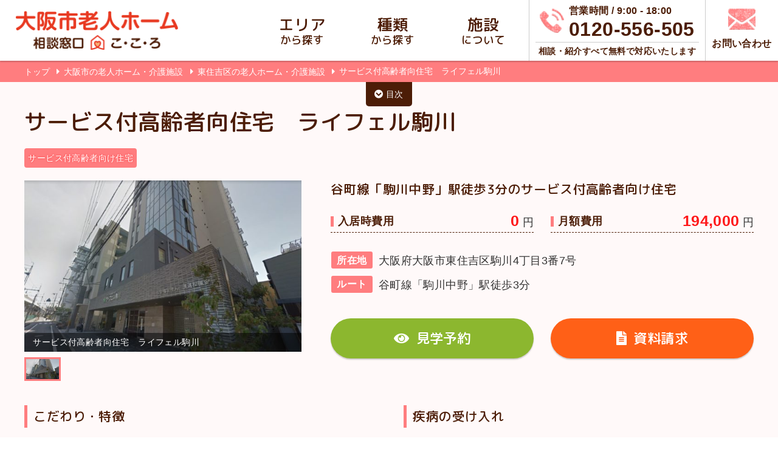

--- FILE ---
content_type: text/html; charset=UTF-8
request_url: https://osaka-rojinhome.jp/facility/150662/
body_size: 11980
content:
<!DOCTYPE html>
<html lang="ja">
<head>
  <meta charset="UTF-8">
  <meta name="viewport" content="width=device-width, initial-scale=1, maximum-scale=1">
  <meta http-equiv="X-UA-Compatible" content="ie=edge">
  <meta name="format-detection" content="telephone=no">
  <meta name="google-site-verification" content="mmxxvoH5mZrKFVro7Ijoq76LtIKbQ30MLCxmar4CRro">
  <meta name="google-site-verification" content="5OaagriGuBn-fBBjHLrjVK9MhWobGZ8-1moU1iSkWh8" />
  <link rel="shortcut icon" href="https://osaka-rojinhome.jp/wp-content/themes/osaka/img/common/icon.ico">
    <meta name="description" content="サービス付き高齢者向け住宅ライフェル駒川の特徴地下鉄谷町線『駒川中野』駅徒歩３分♪駒川商店街徒歩２分♪。ご入居者様にとっても訪問される 家族様にとっても嬉しい好立地です。看護師さんが２４時間常駐体制と２４時間３６５日の医療連携を組み合わせることで、緊急対応はもちろん常時看護処置 ">
    <title>
    サービス付高齢者向住宅　ライフェル駒川 | 大阪市老人ホーム相談窓口こ・こ・ろ  </title>
    <link rel="canonical" href="https://osaka-rojinhome.jp/facility/150662/"/>
    <script async src="https://www.googletagmanager.com/gtag/js?id=UA-114438486-1"></script>
  <script>
    window.dataLayer = window.dataLayer || [];

    function gtag() {
      dataLayer.push( arguments );
    }
    gtag( 'js', new Date() );
    gtag( 'config', 'UA-114438486-1' );
  </script>
  <link rel='dns-prefetch' href='//maps.google.com' />
<link rel='dns-prefetch' href='//s.w.org' />
		<script type="text/javascript">
			window._wpemojiSettings = {"baseUrl":"https:\/\/s.w.org\/images\/core\/emoji\/11\/72x72\/","ext":".png","svgUrl":"https:\/\/s.w.org\/images\/core\/emoji\/11\/svg\/","svgExt":".svg","source":{"concatemoji":"https:\/\/osaka-rojinhome.jp\/wp-includes\/js\/wp-emoji-release.min.js?ver=4.9.26"}};
			!function(e,a,t){var n,r,o,i=a.createElement("canvas"),p=i.getContext&&i.getContext("2d");function s(e,t){var a=String.fromCharCode;p.clearRect(0,0,i.width,i.height),p.fillText(a.apply(this,e),0,0);e=i.toDataURL();return p.clearRect(0,0,i.width,i.height),p.fillText(a.apply(this,t),0,0),e===i.toDataURL()}function c(e){var t=a.createElement("script");t.src=e,t.defer=t.type="text/javascript",a.getElementsByTagName("head")[0].appendChild(t)}for(o=Array("flag","emoji"),t.supports={everything:!0,everythingExceptFlag:!0},r=0;r<o.length;r++)t.supports[o[r]]=function(e){if(!p||!p.fillText)return!1;switch(p.textBaseline="top",p.font="600 32px Arial",e){case"flag":return s([55356,56826,55356,56819],[55356,56826,8203,55356,56819])?!1:!s([55356,57332,56128,56423,56128,56418,56128,56421,56128,56430,56128,56423,56128,56447],[55356,57332,8203,56128,56423,8203,56128,56418,8203,56128,56421,8203,56128,56430,8203,56128,56423,8203,56128,56447]);case"emoji":return!s([55358,56760,9792,65039],[55358,56760,8203,9792,65039])}return!1}(o[r]),t.supports.everything=t.supports.everything&&t.supports[o[r]],"flag"!==o[r]&&(t.supports.everythingExceptFlag=t.supports.everythingExceptFlag&&t.supports[o[r]]);t.supports.everythingExceptFlag=t.supports.everythingExceptFlag&&!t.supports.flag,t.DOMReady=!1,t.readyCallback=function(){t.DOMReady=!0},t.supports.everything||(n=function(){t.readyCallback()},a.addEventListener?(a.addEventListener("DOMContentLoaded",n,!1),e.addEventListener("load",n,!1)):(e.attachEvent("onload",n),a.attachEvent("onreadystatechange",function(){"complete"===a.readyState&&t.readyCallback()})),(n=t.source||{}).concatemoji?c(n.concatemoji):n.wpemoji&&n.twemoji&&(c(n.twemoji),c(n.wpemoji)))}(window,document,window._wpemojiSettings);
		</script>
		<style type="text/css">
img.wp-smiley,
img.emoji {
	display: inline !important;
	border: none !important;
	box-shadow: none !important;
	height: 1em !important;
	width: 1em !important;
	margin: 0 .07em !important;
	vertical-align: -0.1em !important;
	background: none !important;
	padding: 0 !important;
}
</style>
<link rel='stylesheet' id='csviae-common-css'  href='https://osaka-rojinhome.jp/wp-content/plugins/csv-importer-and-exporter/css/common.css?ver=4.9.26'  media='all' />
<link rel='stylesheet' id='reset-css'  href='https://osaka-rojinhome.jp/wp-content/themes/osaka/css/sanitize.css'  media='all' />
<link rel='stylesheet' id='common-style-css'  href='https://osaka-rojinhome.jp/wp-content/themes/osaka/css/common.css?v=1.0.1'  media='all' />
<link rel='stylesheet' id='slick-css'  href='https://osaka-rojinhome.jp/wp-content/themes/osaka/css/slick.css'  media='all' />
<link rel='stylesheet' id='slick-theme-css'  href='https://osaka-rojinhome.jp/wp-content/themes/osaka/css/slick-theme.css'  media='all' />
<script  src='https://osaka-rojinhome.jp/wp-includes/js/jquery/jquery.js?ver=1.12.4'></script>
<script  src='https://osaka-rojinhome.jp/wp-includes/js/jquery/jquery-migrate.min.js?ver=1.4.1'></script>
<script  src='https://maps.google.com/maps/api/js?key=AIzaSyDs9K1-4i3CKIosSHX_nM_drkmxaHpu3bc'></script>
<script type='text/javascript'>
/* <![CDATA[ */
var gmapL10 = {"marker":{"zoom":14,"centerTo":true,"address":"\u5927\u962a\u5e9c\u5927\u962a\u5e02\u6771\u4f4f\u5409\u533a\u99d2\u5ddd4\u4e01\u76ee3\u756a7\u53f7","lat":34.6194937,"lng":135.5310643,"title":"\u30b5\u30fc\u30d3\u30b9\u4ed8\u9ad8\u9f62\u8005\u5411\u4f4f\u5b85\u3000\u30e9\u30a4\u30d5\u30a7\u30eb\u99d2\u5ddd"}};
/* ]]> */
</script>
<script  src='https://osaka-rojinhome.jp/wp-content/themes/osaka/js/gmaps-1.1.0.js'></script>
<script  src='https://osaka-rojinhome.jp/wp-content/themes/osaka/js/indexbar.js'></script>
<script  src='https://osaka-rojinhome.jp/wp-content/themes/osaka/js/jquery.matchHeight.js'></script>
<script  src='https://osaka-rojinhome.jp/wp-content/themes/osaka/js/slick.min.js'></script>
<script  src='https://osaka-rojinhome.jp/wp-content/themes/osaka/js/common.js'></script>
<script  src='https://osaka-rojinhome.jp/wp-content/themes/osaka/js/jquery.autoKana.js'></script>
<link rel='prev' title='チャーム南田辺' href='https://osaka-rojinhome.jp/facility/150649/' />
<link rel='next' title='プレザンメゾン阿倍野' href='https://osaka-rojinhome.jp/facility/150708/' />
<meta name="generator" content="WordPress 4.9.26" />
<link rel='shortlink' href='https://osaka-rojinhome.jp/?p=8776' />
		<style type="text/css">.recentcomments a{display:inline !important;padding:0 !important;margin:0 !important;}</style>
		
  <!--[if lt IE 9]>
	<script src="https://cdnjs.cloudflare.com/ajax/libs/html5shiv/3.7.3/html5shiv.js"></script>
<![endif]-->

</head>
<!-- HEADER -->

<body class="facility-template-default single single-facility postid-8776">
<header class="header">
  <div class="float-bar">
    <div class="float-bar__item float-bar__item--logo">
      <a href="https://osaka-rojinhome.jp/" class="opacity"><img src="https://osaka-rojinhome.jp/wp-content/themes/osaka/img/common/logo.png" alt="大阪市老人ホーム相談窓口こ・こ・ろ"></a>
    </div>

    <div class="float-bar__item float-bar__item--btns">
      <div class="float-bar__item--btns__item float-bar__item--btns__item--tel">
        <a href="tel:0120-556-505" onclick="gtag('event', 'tel-tap', {'event_category': 'click'});">
          <div class="float-bar__item--btns__item--tel__content">
            <div class="float-bar__item--btns__item--tel__content__img"><img src="https://osaka-rojinhome.jp/wp-content/themes/osaka/img/common/icon-tel.png" alt="">
            </div>
            <div class="float-bar__item--btns__item--tel__content__number">
              <div class="float-bar__item--btns__item--tel__content__number__comment">営業時間 /
                9:00 - 18:00              </div>
              <div class="float-bar__item--btns__item--tel__content__number__tel">
                0120-556-505              </div>
            </div>
            <div class="float-bar__item--btns__item--tel__content__desc">
              相談・紹介すべて無料で対応いたします
            </div>
          </div>
        </a>
      </div>

      <div class="float-bar__item--btns__item float-bar__item--btns__item--contact">
        <a href="https://osaka-rojinhome.jp/contact">
          <div class="float-bar__item--btns__item--contact__content">
            <div class="float-bar__item--btns__item--contact__content__img"><img src="https://osaka-rojinhome.jp/wp-content/themes/osaka/img/common/icon-contact.png" alt="">
            </div>
            <div class="float-bar__item--btns__item--contact__content__text">お問い合わせ</div>
          </div>
        </a>
      </div>

      <div class="float-bar__item--btns__item float-bar__item--btns__item--hbg">
        <div class="menu-trigger">
          <span></span>
          <span></span>
          <span></span>
        </div>
      </div>
    </div>

    <!-- PC用メニュー -->
    <nav class="float-bar__item float-bar__item--nav">
      <ul class="float-bar__item--nav__list">
        <li><a href="https://osaka-rojinhome.jp/facility/"><span><span class="big">エリア</span><br>から探す</span></a>
          <ul>
            <li><a href="https://osaka-rojinhome.jp/area/nishiyodogawa/">西淀川区<span class="small">の老人ホーム</span></a>
            </li>
            <li><a href="https://osaka-rojinhome.jp/area/yodogawa/">淀川区<span class="small">の老人ホーム</span></a>
            </li>
            <li><a href="https://osaka-rojinhome.jp/area/higashiyodogawa/">東淀川区<span class="small">の老人ホーム</span></a>
            </li>
            <li><a href="https://osaka-rojinhome.jp/area/konohana/">此花区<span class="small">の老人ホーム</span></a>
            </li>
            <li><a href="https://osaka-rojinhome.jp/area/minato/">港区<span class="small">の老人ホーム</span></a>
            </li>
            <li><a href="https://osaka-rojinhome.jp/area/taisho/">大正区<span class="small">の老人ホーム</span></a>
            </li>
            <li><a href="https://osaka-rojinhome.jp/area/nishinari/">西成区<span class="small">の老人ホーム</span></a>
            </li>
            <li><a href="https://osaka-rojinhome.jp/area/miyakojima/">都島区<span class="small">の老人ホーム</span></a>
            </li>
            <li><a href="https://osaka-rojinhome.jp/area/higashinari/">東成区<span class="small">の老人ホーム</span></a>
            </li>
            <li><a href="https://osaka-rojinhome.jp/area/ikuno/">生野区<span class="small">の老人ホーム</span></a>
            </li>
            <li><a href="https://osaka-rojinhome.jp/area/asahi/">旭区<span class="small">の老人ホーム</span></a>
            </li>
            <li><a href="https://osaka-rojinhome.jp/area/joto/">城東区<span class="small">の老人ホーム</span></a>
            </li>
            <li><a href="https://osaka-rojinhome.jp/area/tsurumi/">鶴見区<span class="small">の老人ホーム</span></a>
            </li>
            <li><a href="https://osaka-rojinhome.jp/area/abeno/">阿倍野区<span class="small">の老人ホーム</span></a>
            </li>
            <li><a href="https://osaka-rojinhome.jp/area/sumiyoshi/">住吉区<span class="small">の老人ホーム</span></a>
            </li>
            <li><a href="https://osaka-rojinhome.jp/area/higashisumiyoshi/">東住吉区<span class="small">の老人ホーム</span></a>
            </li>
            <li><a href="https://osaka-rojinhome.jp/area/suminoe/">住之江区<span class="small">の老人ホーム</span></a>
            </li>
            <li><a href="https://osaka-rojinhome.jp/area/hirano/">平野区<span class="small">の老人ホーム</span></a>
            </li>
            <li><a href="https://osaka-rojinhome.jp/area/fukushima/">福島区<span class="small">の老人ホーム</span></a>
            </li>
            <li><a href="https://osaka-rojinhome.jp/area/nishi/">西区<span class="small">の老人ホーム</span></a>
            </li>
            <li><a href="https://osaka-rojinhome.jp/area/tennoji/">天王寺区<span class="small">の老人ホーム</span></a>
            </li>
            <li><a href="https://osaka-rojinhome.jp/area/naniwa/">浪速区<span class="small">の老人ホーム</span></a>
            </li>
            <li><a href="https://osaka-rojinhome.jp/area/kita/">北区<span class="small">の老人ホーム</span></a>
            </li>
            <li><a href="https://osaka-rojinhome.jp/area/chuo/">中央区<span class="small">の老人ホーム</span></a>
            </li>
          </ul>
        </li>
        <li><a href="https://osaka-rojinhome.jp/facility/"><span><span class="big">種類</span><br>から探す</span></a>
          <ul>
                                    <li><a href="https://osaka-rojinhome.jp/kind/%e4%bb%8b%e8%ad%b7%e4%bb%98%e6%9c%89%e6%96%99%e8%80%81%e4%ba%ba%e3%83%9b%e3%83%bc%e3%83%a0/">介護付有料老人ホーム</a></li>
                        <li><a href="https://osaka-rojinhome.jp/kind/%e4%bd%8f%e5%ae%85%e5%9e%8b%e6%9c%89%e6%96%99%e8%80%81%e4%ba%ba%e3%83%9b%e3%83%bc%e3%83%a0/">住宅型有料老人ホーム</a></li>
                        <li><a href="https://osaka-rojinhome.jp/kind/%e3%82%b5%e3%83%bc%e3%83%93%e3%82%b9%e4%bb%98%e9%ab%98%e9%bd%a2%e8%80%85%e5%90%91%e3%81%91%e4%bd%8f%e5%ae%85/">サービス付高齢者向け住宅</a></li>
                        <li><a href="https://osaka-rojinhome.jp/kind/%e3%82%b0%e3%83%ab%e3%83%bc%e3%83%97%e3%83%9b%e3%83%bc%e3%83%a0/">グループホーム</a></li>
                        <li><a href="https://osaka-rojinhome.jp/kind/%e4%bb%8b%e8%ad%b7%e8%80%81%e4%ba%ba%e4%bf%9d%e5%81%a5%e6%96%bd%e8%a8%ad/">介護老人保健施設</a></li>
                        <li><a href="https://osaka-rojinhome.jp/kind/%e9%a4%8a%e8%ad%b7%e8%80%81%e4%ba%ba%e3%83%9b%e3%83%bc%e3%83%a0/">養護老人ホーム</a></li>
                        <li><a href="https://osaka-rojinhome.jp/kind/%e7%89%b9%e5%88%a5%e9%a4%8a%e8%ad%b7%e8%80%81%e4%ba%ba%e3%83%9b%e3%83%bc%e3%83%a0/">特別養護老人ホーム</a></li>
                        <li><a href="https://osaka-rojinhome.jp/kind/%e4%bb%8b%e8%ad%b7%e7%99%82%e9%a4%8a%e5%9e%8b%e5%8c%bb%e7%99%82%e6%96%bd%e8%a8%ad/">介護療養型医療施設</a></li>
                        <li><a href="https://osaka-rojinhome.jp/kind/%e3%82%b1%e3%82%a2%e3%83%8f%e3%82%a6%e3%82%b9/">ケアハウス</a></li>
                        <li><a href="https://osaka-rojinhome.jp/kind/%e3%82%b1%e3%82%a2%e3%83%9b%e3%83%bc%e3%83%a0/">ケアホーム</a></li>
                        <li><a href="https://osaka-rojinhome.jp/kind/%e5%b0%8f%e8%a6%8f%e6%a8%a1%e5%a4%9a%e6%a9%9f%e8%83%bd%e5%9e%8b%e5%b1%85%e5%ae%85%e4%bb%8b%e8%ad%b7/">小規模多機能型居宅介護</a></li>
                        <li><a href="https://osaka-rojinhome.jp/kind/%e3%82%b7%e3%83%a7%e3%83%bc%e3%83%88%e3%82%b9%e3%83%86%e3%82%a4/">ショートステイ</a></li>
                        <li><a href="https://osaka-rojinhome.jp/kind/%e6%96%b0%e5%9e%8b%e7%89%b9%e9%a4%8a%e3%83%bb%e3%83%a6%e3%83%8b%e3%83%83%e3%83%88%e5%9e%8b%e7%89%b9%e9%a4%8a/">新型特養・ユニット型特養</a></li>
                        <li><a href="https://osaka-rojinhome.jp/kind/%e3%82%b7%e3%83%8b%e3%82%a2%e5%90%91%e3%81%91%e5%88%86%e8%ad%b2%e3%83%9e%e3%83%b3%e3%82%b7%e3%83%a7%e3%83%b3/">シニア向け分譲マンション</a></li>
                        <li><a href="https://osaka-rojinhome.jp/kind/%e8%a8%aa%e5%95%8f%e4%bb%8b%e8%ad%b7%e3%82%b5%e3%83%bc%e3%83%93%e3%82%b9/">訪問介護サービス</a></li>
                        <li><a href="https://osaka-rojinhome.jp/kind/%e3%83%87%e3%82%a4%e3%82%b5%e3%83%bc%e3%83%93%e3%82%b9/">デイサービス</a></li>
                        <li><a href="https://osaka-rojinhome.jp/kind/%e5%b1%85%e5%ae%85%e4%bb%8b%e8%ad%b7%e6%94%af%e6%8f%b4/">居宅介護支援</a></li>
                        <li><a href="https://osaka-rojinhome.jp/kind/%e5%9c%b0%e5%9f%9f%e5%af%86%e7%9d%80%e5%9e%8b%e7%89%b9%e5%ae%9a%e6%96%bd%e8%a8%ad%e5%85%a5%e5%b1%85%e8%80%85/">地域密着型特定施設入居者</a></li>
                        <li><a href="https://osaka-rojinhome.jp/kind/%e3%82%b5%e3%83%bc%e3%83%93%e3%82%b9%e4%bb%98%e3%81%8d%e9%ab%98%e9%bd%a2%e8%80%85%e4%bd%8f%e5%ae%85/">サービス付き高齢者住宅</a></li>
                        <li><a href="https://osaka-rojinhome.jp/kind/%e4%bb%8b%e8%ad%b7%e8%80%81%e4%ba%ba%e7%a6%8f%e7%a5%89%e6%96%bd%e8%a8%ad/">介護老人福祉施設</a></li>
                        <li><a href="https://osaka-rojinhome.jp/kind/%e3%81%9d%e3%81%ae%e4%bb%96/">その他</a></li>
                        <li><a href="https://osaka-rojinhome.jp/kind/%e9%ab%98%e9%bd%a2%e8%80%85%e5%90%91%e3%81%91%e4%bd%8f%e5%ae%85/">高齢者向け住宅</a></li>
                      </ul>
        </li>
        <li><a href="https://osaka-rojinhome.jp/point/"><span><span class="big">施設</span><br>について</span></a>
          <ul>
            <li><a href="https://osaka-rojinhome.jp/kind/">老人ホームの種類</a>
            </li>
            <li><a href="https://osaka-rojinhome.jp/point/">施設選びのポイント</a>
            </li>
            <li><a href="https://osaka-rojinhome.jp/flow/">入居までの流れ</a>
            </li>
            <li><a href="https://osaka-rojinhome.jp/cost/">費用について</a>
            </li>
            <li><a href="https://osaka-rojinhome.jp/case/">トラブル事例</a>
            </li>
            <li><a href="https://osaka-rojinhome.jp/merit/">掲載をご希望の施設様</a>
            </li>
          </ul>
        </li>
      </ul>
    </nav>
  </div>

  <!-- スマホ用メニュー -->
  <nav class="gnav-sp">
    <div class="site-width">
      <ul class="gnav-sp-list">
        <li><a href="https://osaka-rojinhome.jp/facility/">エリアから探す</a>
          <ul>
            <li><a href="https://osaka-rojinhome.jp/area/nishiyodogawa/">西淀川区<span class="small">の老人ホーム</span></a>
            </li>
            <li><a href="https://osaka-rojinhome.jp/area/yodogawa/">淀川区<span class="small">の老人ホーム</span></a>
            </li>
            <li><a href="https://osaka-rojinhome.jp/area/higashiyodogawa/">東淀川区<span class="small">の老人ホーム</span></a>
            </li>
            <li><a href="https://osaka-rojinhome.jp/area/konohana/">此花区<span class="small">の老人ホーム</span></a>
            </li>
            <li><a href="https://osaka-rojinhome.jp/area/minato/">港区<span class="small">の老人ホーム</span></a>
            </li>
            <li><a href="https://osaka-rojinhome.jp/area/taisho/">大正区<span class="small">の老人ホーム</span></a>
            </li>
            <li><a href="https://osaka-rojinhome.jp/area/nishinari/">西成区<span class="small">の老人ホーム</span></a>
            </li>
            <li><a href="https://osaka-rojinhome.jp/area/miyakojima/">都島区<span class="small">の老人ホーム</span></a>
            </li>
            <li><a href="https://osaka-rojinhome.jp/area/higashinari/">東成区<span class="small">の老人ホーム</span></a>
            </li>
            <li><a href="https://osaka-rojinhome.jp/area/ikuno/">生野区<span class="small">の老人ホーム</span></a>
            </li>
            <li><a href="https://osaka-rojinhome.jp/area/asahi/">旭区<span class="small">の老人ホーム</span></a>
            </li>
            <li><a href="https://osaka-rojinhome.jp/area/joto/">城東区<span class="small">の老人ホーム</span></a>
            </li>
            <li><a href="https://osaka-rojinhome.jp/area/tsurumi/">鶴見区<span class="small">の老人ホーム</span></a>
            </li>
            <li><a href="https://osaka-rojinhome.jp/area/abeno/">阿倍野区<span class="small">の老人ホーム</span></a>
            </li>
            <li><a href="https://osaka-rojinhome.jp/area/sumiyoshi/">住吉区<span class="small">の老人ホーム</span></a>
            </li>
            <li><a href="https://osaka-rojinhome.jp/area/higashisumiyoshi/">東住吉区<span class="small">の老人ホーム</span></a>
            </li>
            <li><a href="https://osaka-rojinhome.jp/area/suminoe/">住之江区<span class="small">の老人ホーム</span></a>
            </li>
            <li><a href="https://osaka-rojinhome.jp/area/hirano/">平野区<span class="small">の老人ホーム</span></a>
            </li>
            <li><a href="https://osaka-rojinhome.jp/area/fukushima/">福島区<span class="small">の老人ホーム</span></a>
            </li>
            <li><a href="https://osaka-rojinhome.jp/area/nishi/">西区<span class="small">の老人ホーム</span></a>
            </li>
            <li><a href="https://osaka-rojinhome.jp/area/tennoji/">天王寺区<span class="small">の老人ホーム</span></a>
            </li>
            <li><a href="https://osaka-rojinhome.jp/area/naniwa/">浪速区<span class="small">の老人ホーム</span></a>
            </li>
            <li><a href="https://osaka-rojinhome.jp/area/kita/">北区<span class="small">の老人ホーム</span></a>
            </li>
            <li><a href="https://osaka-rojinhome.jp/area/chuo/">中央区<span class="small">の老人ホーム</span></a>
            </li>
          </ul>
        </li>
        <li><a href="https://osaka-rojinhome.jp/facility/">種類から探す</a>
          <ul>
                                    <li><a href="https://osaka-rojinhome.jp/kind/%e4%bb%8b%e8%ad%b7%e4%bb%98%e6%9c%89%e6%96%99%e8%80%81%e4%ba%ba%e3%83%9b%e3%83%bc%e3%83%a0/">介護付有料老人ホーム</a></li>
                        <li><a href="https://osaka-rojinhome.jp/kind/%e4%bd%8f%e5%ae%85%e5%9e%8b%e6%9c%89%e6%96%99%e8%80%81%e4%ba%ba%e3%83%9b%e3%83%bc%e3%83%a0/">住宅型有料老人ホーム</a></li>
                        <li><a href="https://osaka-rojinhome.jp/kind/%e3%82%b5%e3%83%bc%e3%83%93%e3%82%b9%e4%bb%98%e9%ab%98%e9%bd%a2%e8%80%85%e5%90%91%e3%81%91%e4%bd%8f%e5%ae%85/">サービス付高齢者向け住宅</a></li>
                        <li><a href="https://osaka-rojinhome.jp/kind/%e3%82%b0%e3%83%ab%e3%83%bc%e3%83%97%e3%83%9b%e3%83%bc%e3%83%a0/">グループホーム</a></li>
                        <li><a href="https://osaka-rojinhome.jp/kind/%e4%bb%8b%e8%ad%b7%e8%80%81%e4%ba%ba%e4%bf%9d%e5%81%a5%e6%96%bd%e8%a8%ad/">介護老人保健施設</a></li>
                        <li><a href="https://osaka-rojinhome.jp/kind/%e9%a4%8a%e8%ad%b7%e8%80%81%e4%ba%ba%e3%83%9b%e3%83%bc%e3%83%a0/">養護老人ホーム</a></li>
                        <li><a href="https://osaka-rojinhome.jp/kind/%e7%89%b9%e5%88%a5%e9%a4%8a%e8%ad%b7%e8%80%81%e4%ba%ba%e3%83%9b%e3%83%bc%e3%83%a0/">特別養護老人ホーム</a></li>
                        <li><a href="https://osaka-rojinhome.jp/kind/%e4%bb%8b%e8%ad%b7%e7%99%82%e9%a4%8a%e5%9e%8b%e5%8c%bb%e7%99%82%e6%96%bd%e8%a8%ad/">介護療養型医療施設</a></li>
                        <li><a href="https://osaka-rojinhome.jp/kind/%e3%82%b1%e3%82%a2%e3%83%8f%e3%82%a6%e3%82%b9/">ケアハウス</a></li>
                        <li><a href="https://osaka-rojinhome.jp/kind/%e3%82%b1%e3%82%a2%e3%83%9b%e3%83%bc%e3%83%a0/">ケアホーム</a></li>
                        <li><a href="https://osaka-rojinhome.jp/kind/%e5%b0%8f%e8%a6%8f%e6%a8%a1%e5%a4%9a%e6%a9%9f%e8%83%bd%e5%9e%8b%e5%b1%85%e5%ae%85%e4%bb%8b%e8%ad%b7/">小規模多機能型居宅介護</a></li>
                        <li><a href="https://osaka-rojinhome.jp/kind/%e3%82%b7%e3%83%a7%e3%83%bc%e3%83%88%e3%82%b9%e3%83%86%e3%82%a4/">ショートステイ</a></li>
                        <li><a href="https://osaka-rojinhome.jp/kind/%e6%96%b0%e5%9e%8b%e7%89%b9%e9%a4%8a%e3%83%bb%e3%83%a6%e3%83%8b%e3%83%83%e3%83%88%e5%9e%8b%e7%89%b9%e9%a4%8a/">新型特養・ユニット型特養</a></li>
                        <li><a href="https://osaka-rojinhome.jp/kind/%e3%82%b7%e3%83%8b%e3%82%a2%e5%90%91%e3%81%91%e5%88%86%e8%ad%b2%e3%83%9e%e3%83%b3%e3%82%b7%e3%83%a7%e3%83%b3/">シニア向け分譲マンション</a></li>
                        <li><a href="https://osaka-rojinhome.jp/kind/%e8%a8%aa%e5%95%8f%e4%bb%8b%e8%ad%b7%e3%82%b5%e3%83%bc%e3%83%93%e3%82%b9/">訪問介護サービス</a></li>
                        <li><a href="https://osaka-rojinhome.jp/kind/%e3%83%87%e3%82%a4%e3%82%b5%e3%83%bc%e3%83%93%e3%82%b9/">デイサービス</a></li>
                        <li><a href="https://osaka-rojinhome.jp/kind/%e5%b1%85%e5%ae%85%e4%bb%8b%e8%ad%b7%e6%94%af%e6%8f%b4/">居宅介護支援</a></li>
                        <li><a href="https://osaka-rojinhome.jp/kind/%e5%9c%b0%e5%9f%9f%e5%af%86%e7%9d%80%e5%9e%8b%e7%89%b9%e5%ae%9a%e6%96%bd%e8%a8%ad%e5%85%a5%e5%b1%85%e8%80%85/">地域密着型特定施設入居者</a></li>
                        <li><a href="https://osaka-rojinhome.jp/kind/%e3%82%b5%e3%83%bc%e3%83%93%e3%82%b9%e4%bb%98%e3%81%8d%e9%ab%98%e9%bd%a2%e8%80%85%e4%bd%8f%e5%ae%85/">サービス付き高齢者住宅</a></li>
                        <li><a href="https://osaka-rojinhome.jp/kind/%e4%bb%8b%e8%ad%b7%e8%80%81%e4%ba%ba%e7%a6%8f%e7%a5%89%e6%96%bd%e8%a8%ad/">介護老人福祉施設</a></li>
                        <li><a href="https://osaka-rojinhome.jp/kind/%e3%81%9d%e3%81%ae%e4%bb%96/">その他</a></li>
                        <li><a href="https://osaka-rojinhome.jp/kind/%e9%ab%98%e9%bd%a2%e8%80%85%e5%90%91%e3%81%91%e4%bd%8f%e5%ae%85/">高齢者向け住宅</a></li>
                      </ul>
        </li>
        <li><a href="https://osaka-rojinhome.jp/company/">施設について</a>
          <ul>
            <li><a href="https://osaka-rojinhome.jp/kind/">老人ホームの種類</a>
            </li>
            <li><a href="https://osaka-rojinhome.jp/point/">施設選びのポイント</a>
            </li>
            <li><a href="https://osaka-rojinhome.jp/flow/">入居までの流れ</a>
            </li>
            <li><a href="https://osaka-rojinhome.jp/cost/">費用について</a>
            </li>
            <li><a href="https://osaka-rojinhome.jp/case/">トラブル事例</a>
            </li>
            <li><a href="https://osaka-rojinhome.jp/merit/">掲載をご希望の施設様</a>
            </li>
          </ul>
        </li>
        <li><a href="https://osaka-rojinhome.jp/info/">お役立ち情報</a>
        </li>
        <li><a href="https://osaka-rojinhome.jp/blog/">介護施設ブログ</a>
        </li>
        <li><a href="https://osaka-rojinhome.jp/seinenkoken/">成年後見・身元保証・見守り・配食サービス・不動産売却</a>
        </li>
        <li><a href="https://osaka-rojinhome.jp/seikatsuhogo/">生活保護・介護保険制度・認知症</a>
        </li>
        <li><a href="https://osaka-rojinhome.jp/faq/">よくあるご質問</a>
        </li>
      </ul>
    </div>
  </nav>
</header>  <nav class="breadcrumb">
    <div class="site-width">
      <ul class="breadcrumb-list">
        <li class="breadcrumb-list__item">
          <a href="https://osaka-rojinhome.jp/">トップ</a>
        </li>
                <li class="breadcrumb-list__item">
          <a href="https://osaka-rojinhome.jp/facility/">
大阪市の老人ホーム・介護施設
</a>
        </li>
                <li class="breadcrumb-list__item">
          <a href="https://osaka-rojinhome.jp/area/higashisumiyoshi/">
東住吉区の老人ホーム・介護施設
</a>
        </li>
                <li class="breadcrumb-list__item">
          サービス付高齢者向住宅　ライフェル駒川
        </li>
              </ul>
    </div>
  </nav>
  <div class="index-bar">
  <div class="index-bar__box">
    <nav class="index-bar__nav">
      <ul class="index-bar__nav-list">
        <li class="index-bar__nav-list__item">
          <a href="#overview">施設概要</a>
        </li>
        <li class="index-bar__nav-list__item">
          <a href="#introduce">施設紹介</a>
        </li>
        <li class="index-bar__nav-list__item">
          <a href="#price">料金プラン</a>
        </li>
        <li class="index-bar__nav-list__item">
          <a href="#access">アクセス</a>
        </li>
        <li class="index-bar__nav-list__item">
          <a href="#detail">詳細情報</a>
        </li>
      </ul>
    </nav>
    <div class="index-bar__btn">目次</div>
  </div>
</div>
<div class="index-bar-overlay" style="display: none;"></div>
<div class="content">
  <section class="single-item-section single-item-section--overview" id="overview">
    <div class="site-width">
      <h1 class="single-item-section--overview__title">
        サービス付高齢者向住宅　ライフェル駒川      </h1>
            <ul class="home-recommend-articles__item__points">
                        <li class="home-recommend-articles__item__points__item">
          サービス付高齢者向け住宅        </li>
                              </ul>
            <div class="single-item-section--overview__box">
        <div class="single-item-section--overview__box__item single-item-section--overview__box__item--gallery">
          <ul class="facility-gallery">
                                    <li class="facility-gallery__item">
              <div class="facility-gallery__item__img">
                <img width="600" height="371" src="https://osaka-rojinhome.jp/wp-content/uploads/2018/06/150662_1-600x371.jpg" class="attachment-thumb-big size-thumb-big wp-post-image" alt="" srcset="https://osaka-rojinhome.jp/wp-content/uploads/2018/06/150662_1-600x371.jpg 600w, https://osaka-rojinhome.jp/wp-content/uploads/2018/06/150662_1-150x94.jpg 150w, https://osaka-rojinhome.jp/wp-content/uploads/2018/06/150662_1-200x124.jpg 200w" sizes="(max-width: 600px) 100vw, 600px" />              </div>
              <div class="facility-gallery__item__text">
                <p class="facility-gallery__item__text__desc">
                  サービス付高齢者向住宅　ライフェル駒川                </p>
              </div>
            </li>
                        
                      </ul>
          <ul class="facility-thumbnail">
                        <li class="facility-thumbnail__item">
              <img width="600" height="371" src="https://osaka-rojinhome.jp/wp-content/uploads/2018/06/150662_1-600x371.jpg" class="attachment-thumb-big size-thumb-big wp-post-image" alt="" srcset="https://osaka-rojinhome.jp/wp-content/uploads/2018/06/150662_1-600x371.jpg 600w, https://osaka-rojinhome.jp/wp-content/uploads/2018/06/150662_1-150x94.jpg 150w, https://osaka-rojinhome.jp/wp-content/uploads/2018/06/150662_1-200x124.jpg 200w" sizes="(max-width: 600px) 100vw, 600px" />            </li>
                                  </ul>
        </div>
        <div class="single-item-section--overview__box__item single-item-section--overview__box__item--info">
                    <p class="single-item-section--overview__catchcopy">
            谷町線「駒川中野」駅徒歩3分のサービス付高齢者向け住宅          </p>
                    <div class="single-item-section--overview__box__item--info__item">
            <div class="home-recommend-articles__item__prices">
              <div class="home-recommend-articles__item__prices__item">
                <div class="home-recommend-articles__item__prices__heading">入居時費用</div>
                <div class="home-recommend-articles__item__prices__content">
                  <em>0</em>円                </div>
              </div>
              <div class="home-recommend-articles__item__prices__item">
                <div class="home-recommend-articles__item__prices__heading">月額費用</div>
                <div class="home-recommend-articles__item__prices__content">
                  <em>194,000</em>円                </div>
              </div>
            </div>
          </div>
          <div class="single-item-section--overview__box__item--info__item">
            <div class="home-recommend-articles__item__address">
              <table>
                <tr>
                  <th><span class="home-recommend-articles__item__address__heading">所在地</span>
                  </th>
                  <td>
                    大阪府大阪市東住吉区駒川4丁目3番7号                  </td>
                </tr>
              </table>
            </div>
            <div class="home-recommend-articles__item__address">
              <table>
                <tr>
                  <th><span class="home-recommend-articles__item__address__heading">ルート</span>
                  </th>
                  <td>
                    谷町線「駒川中野」駅徒歩3分                  </td>
                </tr>
              </table>
            </div>
          </div>
          <div class="facility-cv">
            <a href="https://osaka-rojinhome.jp/contact/?facilities=150662&post_id=8776&type=reserve" class="facility-cv__btn facility-cv__btn--reserve">
							<i class="fas fa-eye"></i>見学予約
						</a>

            <a href="https://osaka-rojinhome.jp/contact/?facilities=150662&post_id=8776&type=document" class="facility-cv__btn facility-cv__btn--document">
							<i class="fas fa-file-alt"></i>資料請求
						</a>

          </div>
        </div>
        <div class="single-item-section--overview__box__item single-item-section--overview__box__item--list">
          <div class="single-item-section--overview__box__item--list__heading single-item-section--overview__box__item--list__heading">こだわり・特徴</div>
          <ul class="single-item-section--overview__box__item--list__content">
                                                                                    
            <li class="single-item-section--overview__box__item--list__content__item single-item-section--overview__box__item--list__content__item--cross">
              新規オープン            </li>
            
            <li class="single-item-section--overview__box__item--list__content__item single-item-section--overview__box__item--list__content__item--cross">
              即入居可            </li>
            
            <li class="single-item-section--overview__box__item--list__content__item single-item-section--overview__box__item--list__content__item--cross">
              体験入居可            </li>
            
            <li class="single-item-section--overview__box__item--list__content__item single-item-section--overview__box__item--list__content__item--cross">
              24時間介護士常駐            </li>
            
            <li class="single-item-section--overview__box__item--list__content__item single-item-section--overview__box__item--list__content__item--cross">
              日中看護師常駐            </li>
            
            <li class="single-item-section--overview__box__item--list__content__item single-item-section--overview__box__item--list__content__item--cross">
              24時間看護師常駐            </li>
            
            <li class="single-item-section--overview__box__item--list__content__item single-item-section--overview__box__item--list__content__item--cross">
              理学療法士            </li>
            
            <li class="single-item-section--overview__box__item--list__content__item single-item-section--overview__box__item--list__content__item--cross">
              手厚い人員体制            </li>
            
            <li class="single-item-section--overview__box__item--list__content__item single-item-section--overview__box__item--list__content__item--cross">
              リハビリ体制            </li>
            
            <li class="single-item-section--overview__box__item--list__content__item single-item-section--overview__box__item--list__content__item--cross">
              夜間有人            </li>
            
            <li class="single-item-section--overview__box__item--list__content__item single-item-section--overview__box__item--list__content__item--cross">
              訪問看護            </li>
            
            <li class="single-item-section--overview__box__item--list__content__item single-item-section--overview__box__item--list__content__item--cross">
              終身利用可能            </li>
            
            <li class="single-item-section--overview__box__item--list__content__item single-item-section--overview__box__item--list__content__item--cross">
              終末期対応可            </li>
            
            <li class="single-item-section--overview__box__item--list__content__item single-item-section--overview__box__item--list__content__item--cross">
              個室あり            </li>
            
            <li class="single-item-section--overview__box__item--list__content__item single-item-section--overview__box__item--list__content__item--cross">
              2人部屋、夫婦入居可            </li>
            
            <li class="single-item-section--overview__box__item--list__content__item single-item-section--overview__box__item--list__content__item--cross">
              ナースコール            </li>
            
            <li class="single-item-section--overview__box__item--list__content__item single-item-section--overview__box__item--list__content__item--cross">
              交通便利            </li>
            
            <li class="single-item-section--overview__box__item--list__content__item single-item-section--overview__box__item--list__content__item--cross">
              居室広い            </li>
            
            <li class="single-item-section--overview__box__item--list__content__item single-item-section--overview__box__item--list__content__item--cross">
              居室トイレ付き            </li>
            
            <li class="single-item-section--overview__box__item--list__content__item single-item-section--overview__box__item--list__content__item--cross">
              居室風呂付き            </li>
            
            <li class="single-item-section--overview__box__item--list__content__item single-item-section--overview__box__item--list__content__item--cross">
              居室キッチン付き            </li>
            
            <li class="single-item-section--overview__box__item--list__content__item single-item-section--overview__box__item--list__content__item--cross">
              介護ベッド付き            </li>
            
            <li class="single-item-section--overview__box__item--list__content__item single-item-section--overview__box__item--list__content__item--cross">
              居室家具付き            </li>
            
            <li class="single-item-section--overview__box__item--list__content__item single-item-section--overview__box__item--list__content__item--cross">
              ネット利用可            </li>
            
            <li class="single-item-section--overview__box__item--list__content__item single-item-section--overview__box__item--list__content__item--cross">
              機械浴、特殊浴            </li>
            
            <li class="single-item-section--overview__box__item--list__content__item single-item-section--overview__box__item--list__content__item--cross">
              入浴週3回            </li>
            
            <li class="single-item-section--overview__box__item--list__content__item single-item-section--overview__box__item--list__content__item--cross">
              理美容サービス            </li>
            
            <li class="single-item-section--overview__box__item--list__content__item single-item-section--overview__box__item--list__content__item--cross">
              レク毎日            </li>
            
            <li class="single-item-section--overview__box__item--list__content__item single-item-section--overview__box__item--list__content__item--cross">
              園芸庭園            </li>
            
            <li class="single-item-section--overview__box__item--list__content__item single-item-section--overview__box__item--list__content__item--cross">
              カラオケ            </li>
            
            <li class="single-item-section--overview__box__item--list__content__item single-item-section--overview__box__item--list__content__item--cross">
              将棋囲碁            </li>
            
            <li class="single-item-section--overview__box__item--list__content__item single-item-section--overview__box__item--list__content__item--cross">
              病院、クリニック併設            </li>
            
            <li class="single-item-section--overview__box__item--list__content__item single-item-section--overview__box__item--list__content__item--cross">
              口腔ケア            </li>
            
            <li class="single-item-section--overview__box__item--list__content__item single-item-section--overview__box__item--list__content__item--cross">
              ゲストルーム            </li>
            
            <li class="single-item-section--overview__box__item--list__content__item single-item-section--overview__box__item--list__content__item--cross">
              ショートステイ可            </li>
            
            <li class="single-item-section--overview__box__item--list__content__item single-item-section--overview__box__item--list__content__item--cross">
              低価格プラン            </li>
            
            <li class="single-item-section--overview__box__item--list__content__item single-item-section--overview__box__item--list__content__item--cross">
              入居金0円            </li>
            
            <li class="single-item-section--overview__box__item--list__content__item single-item-section--overview__box__item--list__content__item--cross">
              高級プレミアム            </li>
            
            <li class="single-item-section--overview__box__item--list__content__item single-item-section--overview__box__item--list__content__item--cross">
              喫煙スペース            </li>
            
            <li class="single-item-section--overview__box__item--list__content__item single-item-section--overview__box__item--list__content__item--cross">
              館内禁煙            </li>
                                              </ul>
          <dl class="single-item-section--overview__box__item--list__meanings">
            <dt class="single-item-section--overview__box__item--list__meanings__mark single-item-section--overview__box__item--list__meanings__mark--triangle">△</dt>
            <dd class="single-item-section--overview__box__item--list__meanings__desc">お問い合わせください</dd>
          </dl>
        </div>
        <div class="single-item-section--overview__box__item single-item-section--overview__box__item--list">
          <div class="single-item-section--overview__box__item--list__heading single-item-section--overview__box__item--list__heading">疾病の受け入れ</div>
          <ul class="single-item-section--overview__box__item--list__content">
                                                <li class="single-item-section--overview__box__item--list__content__item single-item-section--overview__box__item--list__content__item--circle">
              胃ろう            </li>
                        <li class="single-item-section--overview__box__item--list__content__item single-item-section--overview__box__item--list__content__item--circle">
              気管切開            </li>
                        <li class="single-item-section--overview__box__item--list__content__item single-item-section--overview__box__item--list__content__item--circle">
              たん吸引            </li>
                        <li class="single-item-section--overview__box__item--list__content__item single-item-section--overview__box__item--list__content__item--circle">
              バルーン            </li>
                        <li class="single-item-section--overview__box__item--list__content__item single-item-section--overview__box__item--list__content__item--circle">
              在宅酸素            </li>
                        <li class="single-item-section--overview__box__item--list__content__item single-item-section--overview__box__item--list__content__item--circle">
              肝炎            </li>
                        <li class="single-item-section--overview__box__item--list__content__item single-item-section--overview__box__item--list__content__item--circle">
              インスリン            </li>
                        <li class="single-item-section--overview__box__item--list__content__item single-item-section--overview__box__item--list__content__item--circle">
              MRSA            </li>
                        <li class="single-item-section--overview__box__item--list__content__item single-item-section--overview__box__item--list__content__item--circle">
              人工肛門・ストマ            </li>
                        <li class="single-item-section--overview__box__item--list__content__item single-item-section--overview__box__item--list__content__item--circle">
              床ずれ            </li>
                        <li class="single-item-section--overview__box__item--list__content__item single-item-section--overview__box__item--list__content__item--circle">
              人工呼吸器            </li>
                        <li class="single-item-section--overview__box__item--list__content__item single-item-section--overview__box__item--list__content__item--circle">
              経鼻栄養            </li>
                        <li class="single-item-section--overview__box__item--list__content__item single-item-section--overview__box__item--list__content__item--circle">
              ペースメーカー            </li>
                        <li class="single-item-section--overview__box__item--list__content__item single-item-section--overview__box__item--list__content__item--circle">
              筋萎縮性側索硬化症(ALS)            </li>
                        <li class="single-item-section--overview__box__item--list__content__item single-item-section--overview__box__item--list__content__item--circle">
              梅毒            </li>
                        <li class="single-item-section--overview__box__item--list__content__item single-item-section--overview__box__item--list__content__item--circle">
              嚥下障害(食事の対応など)            </li>
                        <li class="single-item-section--overview__box__item--list__content__item single-item-section--overview__box__item--list__content__item--circle">
              理学療法(リハビリなど)            </li>
                                                                        <li class="single-item-section--overview__box__item--list__content__item single-item-section--overview__box__item--list__content__item--triangle">
              人工透析            </li>
                        <li class="single-item-section--overview__box__item--list__content__item single-item-section--overview__box__item--list__content__item--triangle">
              結核            </li>
                        <li class="single-item-section--overview__box__item--list__content__item single-item-section--overview__box__item--list__content__item--triangle">
              疥癬(かいせん)            </li>
                        <li class="single-item-section--overview__box__item--list__content__item single-item-section--overview__box__item--list__content__item--triangle">
              ヒト免疫不全ウイルス感染症(HIV)            </li>
                        <li class="single-item-section--overview__box__item--list__content__item single-item-section--overview__box__item--list__content__item--triangle">
              認知障害(徘徊など)            </li>
                                                                        <li class="single-item-section--overview__box__item--list__content__item single-item-section--overview__box__item--list__content__item--cross">
              施設出入口のドアロック            </li>
                        <li class="single-item-section--overview__box__item--list__content__item single-item-section--overview__box__item--list__content__item--cross">
              食事療法            </li>
                        <li class="single-item-section--overview__box__item--list__content__item single-item-section--overview__box__item--list__content__item--cross">
              中心静脈栄養（IVH）            </li>
                        <li class="single-item-section--overview__box__item--list__content__item single-item-section--overview__box__item--list__content__item--cross">
              誤嚥性肺炎            </li>
                        <li class="single-item-section--overview__box__item--list__content__item single-item-section--overview__box__item--list__content__item--cross">
              喘息・気管支炎            </li>
                        <li class="single-item-section--overview__box__item--list__content__item single-item-section--overview__box__item--list__content__item--cross">
              パーキンソン病            </li>
                        <li class="single-item-section--overview__box__item--list__content__item single-item-section--overview__box__item--list__content__item--cross">
              統合失調症            </li>
                        <li class="single-item-section--overview__box__item--list__content__item single-item-section--overview__box__item--list__content__item--cross">
              鬱病            </li>
                        <li class="single-item-section--overview__box__item--list__content__item single-item-section--overview__box__item--list__content__item--cross">
              リウマチ・関節症            </li>
                        <li class="single-item-section--overview__box__item--list__content__item single-item-section--overview__box__item--list__content__item--cross">
              骨折・骨粗鬆症            </li>
                        <li class="single-item-section--overview__box__item--list__content__item single-item-section--overview__box__item--list__content__item--cross">
              脳梗塞・脳卒中・くも膜下            </li>
                        <li class="single-item-section--overview__box__item--list__content__item single-item-section--overview__box__item--list__content__item--cross">
              心筋梗塞・心臓病・狭心症            </li>
                        <li class="single-item-section--overview__box__item--list__content__item single-item-section--overview__box__item--list__content__item--cross">
              ガン            </li>
                                              </ul>
          <dl class="single-item-section--overview__box__item--list__meanings">
            <dt class="single-item-section--overview__box__item--list__meanings__mark single-item-section--overview__box__item--list__meanings__mark--triangle">△</dt>
            <dd class="single-item-section--overview__box__item--list__meanings__desc">お問い合わせください</dd>
          </dl>
        </div>
      </div>
      <div class="single-item-section--overview__box__item single-item-section--overview__box__item--table">
        <div class="single-item-section--overview__box__item--table__item">
          <div class="single-item-section--overview__box__item--list__heading">介護体制</div>
          <table class="single-item-section--overview__box__item--table__list">
            <tbody>
              <tr>
                <th class="single-item-section--overview__box__item--table__list__heading">夜間体制</th>
                <td class="single-item-section--overview__box__item--table__list__content">
                  なし                </td>
              </tr>
              <tr>
                <th class="single-item-section--overview__box__item--table__list__heading">居室清掃</th>
                <td class="single-item-section--overview__box__item--table__list__content">
                  なし                </td>
              </tr>
            </tbody>
          </table>
        </div>
        <div class="single-item-section--overview__box__item--table__item">
          <div class="single-item-section--overview__box__item--list__heading">病院との連携</div>
          <table class="single-item-section--overview__box__item--table__list">
            <tbody>
              <tr>
                <th class="single-item-section--overview__box__item--table__list__heading">医師待機</th>
                <td class="single-item-section--overview__box__item--table__list__content">
                  なし                </td>
              </tr>
              <tr>
                <th class="single-item-section--overview__box__item--table__list__heading">看護師待機</th>
                <td class="single-item-section--overview__box__item--table__list__content">
                  なし                </td>
              </tr>
              <tr>
                <th class="single-item-section--overview__box__item--table__list__heading">連携病院</th>
                <td class="single-item-section--overview__box__item--table__list__content">
                  なし                </td>
              </tr>
              <tr>
                <th class="single-item-section--overview__box__item--table__list__heading">定期健康診断</th>
                <td class="single-item-section--overview__box__item--table__list__content">
                  なし                </td>
              </tr>
            </tbody>
          </table>
        </div>
      </div>
      <div class="facility-cv">
        <a href="https://osaka-rojinhome.jp/contact/?facilities=150662&post_id=8776&type=reserve" class="facility-cv__btn facility-cv__btn--reserve">
					<i class="fas fa-eye"></i>見学予約
				</a>

        <a href="https://osaka-rojinhome.jp/contact/?facilities=150662&post_id=8776&type=document" class="facility-cv__btn facility-cv__btn--document">
					<i class="fas fa-file-alt"></i>資料請求
				</a>

      </div>
    </div>
  </section>
  <section class="single-item-section single-item-section--introduce" id="introduce">
    <div class="site-width">
      <h2 class="single-item-section__heading">
				<i class="fas fa-home"></i>施設紹介
			</h2>

      <div class="single-item-section--introduce__content">
        <div class="interior-gallery">
          <ul class="interior-gallery-list">
                      </ul>
        </div>
        <div class="single-item-section--introduce__content__wp">
          <p>サービス付き高齢者向け住宅ライフェル駒川の特徴</p>
<p>地下鉄谷町線『駒川中野』駅徒歩３分♪駒川商店街徒歩２分♪。ご入居者様にとっても訪問される 家族様にとっても嬉しい好立地です。</p>
<p>看護師さんが２４時間常駐体制と２４時間３６５日の医療連携を組み合わせることで、緊急対応はもちろん常時看護処置 が必要になられても安心して生活できる施設です。</p>
<p>全居室に風呂・トイレなどが完備されています。お元気な方はもちろん、お体が不自由でお一人でご利用頂くことが難しい方も 利用の際に職員さんがお部屋まで訪問してお手伝いをする「介護サービス」をご利用頂くことが可能です。</p>
        </div>
      </div>
      <div class="facility-cv">
        <a href="https://osaka-rojinhome.jp/contact/?facilities=150662&post_id=8776&type=reserve" class="facility-cv__btn facility-cv__btn--reserve">
					<i class="fas fa-eye"></i>見学予約
				</a>

        <a href="https://osaka-rojinhome.jp/contact/?facilities=150662&post_id=8776&type=document" class="facility-cv__btn facility-cv__btn--document">
					<i class="fas fa-file-alt"></i>資料請求
				</a>

      </div>
    </div>
  </section>
  <section class="single-item-section single-item-section--price" id="price">
    <div class="site-width">
      <h2 class="single-item-section__heading">
				<i class="fas fa-yen-sign"></i>料金プラン
			</h2>

      <div class="single-item-section--price__table">
        <div class="single-item-section--price__table__item">
          <table class="single-item-section--price__table__item__content single-item-section--price__table__item__content--initial">
            <tbody>
              <tr>
                <th class="single-item-section--price__table__item__content__title single-item-section--price__table__item__content__title--initial">入居時</th>
              </tr>
              <tr>
                <td class="single-item-section--price__table__item__content__price single-item-section--price__table__item__content__price--initial">
                  <em>
                    0                  </em>円
                </td>
              </tr>
              <tr>
                <td class="single-item-section--price__table__item__content__detail">
                  <ul class="single-item-section--price__table__item__content__detail__list">
                    <li class="single-item-section--price__table__item__content__detail__list__item single-item-section--price__table__item__content__detail__list__item--initial">
                      <div class="single-item-section--price__table__item__content__detail__list__item__heading">入居金</div>
                      <div class="single-item-section--price__table__item__content__detail__list__item__content">
                        <em>
                          0                        </em>円
                      </div>
                    </li>
                    <li class="single-item-section--price__table__item__content__detail__list__item single-item-section--price__table__item__content__detail__list__item--initial">
                      <div class="single-item-section--price__table__item__content__detail__list__item__heading">前払い金</div>
                      <div class="single-item-section--price__table__item__content__detail__list__item__content">
                        <em>
                          0                        </em>円
                      </div>
                    </li>
                    <li class="single-item-section--price__table__item__content__detail__list__item single-item-section--price__table__item__content__detail__list__item--initial">
                      <div class="single-item-section--price__table__item__content__detail__list__item__heading">敷金</div>
                      <div class="single-item-section--price__table__item__content__detail__list__item__content">
                        <em>
                          0                        </em>円
                      </div>
                    </li>
                    <li class="single-item-section--price__table__item__content__detail__list__item single-item-section--price__table__item__content__detail__list__item--initial">
                      <div class="single-item-section--price__table__item__content__detail__list__item__heading">保証金</div>
                      <div class="single-item-section--price__table__item__content__detail__list__item__content">
                        <em>
                          0                        </em>円
                      </div>
                    </li>
                    <li class="single-item-section--price__table__item__content__detail__list__item single-item-section--price__table__item__content__detail__list__item--initial">
                      <div class="single-item-section--price__table__item__content__detail__list__item__heading">その他</div>
                      <div class="single-item-section--price__table__item__content__detail__list__item__content">
                        <em>
                          0                        </em>円
                      </div>
                    </li>
                  </ul>
                </td>
              </tr>
            </tbody>
          </table>
        </div>
        <div class="single-item-section--price__table__item">
          <table class="single-item-section--price__table__item__content">
            <tbody>
              <tr>
                <th class="single-item-section--price__table__item__content__title">月額</th>
              </tr>
              <tr>
                <td class="single-item-section--price__table__item__content__price">
                  <em>194,000 </em>円                </td>
              </tr>
              <tr>
                <td class="single-item-section--price__table__item__content__detail">
                  <ul class="single-item-section--price__table__item__content__detail__list">
                    <li class="single-item-section--price__table__item__content__detail__list__item">
                      <div class="single-item-section--price__table__item__content__detail__list__item__heading">家賃</div>
                      <div class="single-item-section--price__table__item__content__detail__list__item__content">
                        <em>
                          100,000                        </em>円
                      </div>
                    </li>
                    <li class="single-item-section--price__table__item__content__detail__list__item">
                      <div class="single-item-section--price__table__item__content__detail__list__item__heading">管理費</div>
                      <div class="single-item-section--price__table__item__content__detail__list__item__content">
                        <em>
                          0                        </em>円
                      </div>
                    </li>
                    <li class="single-item-section--price__table__item__content__detail__list__item">
                      <div class="single-item-section--price__table__item__content__detail__list__item__heading">光熱費</div>
                      <div class="single-item-section--price__table__item__content__detail__list__item__content">
                        <em>
                          2,000                        </em>円
                      </div>
                    </li>
                    <li class="single-item-section--price__table__item__content__detail__list__item">
                      <div class="single-item-section--price__table__item__content__detail__list__item__heading">共益費</div>
                      <div class="single-item-section--price__table__item__content__detail__list__item__content">
                        <em>
                          21,000                        </em>円
                      </div>
                    </li>
                    <li class="single-item-section--price__table__item__content__detail__list__item">
                      <div class="single-item-section--price__table__item__content__detail__list__item__heading">食費（1ヶ月）</div>
                      <div class="single-item-section--price__table__item__content__detail__list__item__content">
                        <em>
                          49,000                        </em>円
                      </div>
                    </li>
                    <li class="single-item-section--price__table__item__content__detail__list__item">
                      <div class="single-item-section--price__table__item__content__detail__list__item__heading">その他</div>
                      <div class="single-item-section--price__table__item__content__detail__list__item__content">
                        <em>
                          22,000                        </em>円
                      </div>
                    </li>
                  </ul>
                </td>
              </tr>
            </tbody>
          </table>
        </div>
      </div>
      <div class="facility-cv">
        <a href="https://osaka-rojinhome.jp/contact/?facilities=150662&post_id=8776&type=reserve" class="facility-cv__btn facility-cv__btn--reserve">
					<i class="fas fa-eye"></i>見学予約
				</a>

        <a href="https://osaka-rojinhome.jp/contact/?facilities=150662&post_id=8776&type=document" class="facility-cv__btn facility-cv__btn--document">
					<i class="fas fa-file-alt"></i>資料請求
				</a>

      </div>
    </div>
  </section>
  <section class="single-item-section single-item-section--access" id="access">
    <div class="site-width">
      <h2 class="single-item-section__heading">
				<i class="fas fa-map-marker-alt"></i>アクセス
			</h2>

      <div class="single-item-section--access__content">
        <div class="home-recommend-articles__item__address">
          <table>
            <tr>
              <th><span class="home-recommend-articles__item__address__heading">所在地</span>
              </th>
              <td>
                大阪府大阪市東住吉区駒川4丁目3番7号              </td>
            </tr>
          </table>
        </div>
        <div class="home-recommend-articles__item__address">
          <table>
            <tr>
              <th><span class="home-recommend-articles__item__address__heading">ルート</span>
              </th>
              <td>
                谷町線「駒川中野」駅徒歩3分              </td>
            </tr>
          </table>
        </div>
        <div class="single-item-section--access__content__map">
                    <div class="post-map-wrapper">
            <div id="map" class="post-map"></div>
          </div>
                  </div>
        <div class="surrounding-gallery">
          <ul class="surrounding-gallery-list">
                      </ul>
        </div>
      </div>
      <div class="facility-cv">
        <a href="https://osaka-rojinhome.jp/contact/?facilities=150662&post_id=8776&type=reserve" class="facility-cv__btn facility-cv__btn--reserve">
					<i class="fas fa-eye"></i>見学予約
				</a>

        <a href="https://osaka-rojinhome.jp/contact/?facilities=150662&post_id=8776&type=document" class="facility-cv__btn facility-cv__btn--document">
					<i class="fas fa-file-alt"></i>資料請求
				</a>

      </div>
    </div>
  </section>
  <section class="single-item-section single-item-section--detail" id="detail">
    <div class="site-width">
      <h2 class="single-item-section__heading">
				<i class="fas fa-info-circle"></i>詳細情報
			</h2>

      <div class="single-item-section--detail__content">
        <div class="single-item-section--detail__content__img">
          <img width="600" height="371" src="https://osaka-rojinhome.jp/wp-content/uploads/2018/06/150662_1-600x371.jpg" class="attachment-thumb-big size-thumb-big wp-post-image" alt="" srcset="https://osaka-rojinhome.jp/wp-content/uploads/2018/06/150662_1-600x371.jpg 600w, https://osaka-rojinhome.jp/wp-content/uploads/2018/06/150662_1-150x94.jpg 150w, https://osaka-rojinhome.jp/wp-content/uploads/2018/06/150662_1-200x124.jpg 200w" sizes="(max-width: 600px) 100vw, 600px" />        </div>
        <table class="single-item-section--overview__box__item--table__list">
          <tbody>
            <tr>
              <th class="single-item-section--overview__box__item--table__list__heading">施設の種類</th>
              <td class="single-item-section--overview__box__item--table__list__content">
                サービス付高齢者向け住宅              </td>
            </tr>
            <tr>
              <th class="single-item-section--overview__box__item--table__list__heading">定員（戸）</th>
              <td class="single-item-section--overview__box__item--table__list__content">
                -              </td>
            </tr>
            <tr>
              <th class="single-item-section--overview__box__item--table__list__heading">定員（人）</th>
              <td class="single-item-section--overview__box__item--table__list__content">
                -              </td>
            </tr>
            <tr>
              <th class="single-item-section--overview__box__item--table__list__heading">敷地面積</th>
              <td class="single-item-section--overview__box__item--table__list__content">
                -              </td>
            </tr>
            <tr>
              <th class="single-item-section--overview__box__item--table__list__heading">延床面積</th>
              <td class="single-item-section--overview__box__item--table__list__content">
                -              </td>
            </tr>
            <tr>
              <th class="single-item-section--overview__box__item--table__list__heading">居室面積</th>
              <td class="single-item-section--overview__box__item--table__list__content">
                -              </td>
            </tr>
            <tr>
              <th class="single-item-section--overview__box__item--table__list__heading">事業開始年月日</th>
              <td class="single-item-section--overview__box__item--table__list__content">
                -              </td>
            </tr>
            <tr>
              <th class="single-item-section--overview__box__item--table__list__heading">事業主</th>
              <td class="single-item-section--overview__box__item--table__list__content">
                社会福祉法人浪速松楓会              </td>
            </tr>
            <tr>
              <th class="single-item-section--overview__box__item--table__list__heading">事業主住所</th>
              <td class="single-item-section--overview__box__item--table__list__content">
                大阪市東住吉区西今川4丁目23番20号              </td>
            </tr>
          </tbody>
        </table>
      </div>
      <div class="facility-cv">
        <a href="https://osaka-rojinhome.jp/contact/?facilities=150662&post_id=8776&type=reserve" class="facility-cv__btn facility-cv__btn--reserve">
					<i class="fas fa-eye"></i>見学予約
				</a>

        <a href="https://osaka-rojinhome.jp/contact/?facilities=150662&post_id=8776&type=document" class="facility-cv__btn facility-cv__btn--document">
					<i class="fas fa-file-alt"></i>資料請求
				</a>

      </div>
    </div>
  </section>
    <section class="post-type-archive-facility-section post-type-archive-facility-section--recommend">
    
<div class="site-width">
  <h2 class="home-section__heading home-section__heading--recommend">こちらの施設もおすすめです</h2>

  <div class="recommend-slider">
            <article class="recommend-slider__item">
      <div class="recommend-slider__item__img">
        <a href="https://osaka-rojinhome.jp/facility/150065/" class="opacity">
                    <img width="200" height="124" src="https://osaka-rojinhome.jp/wp-content/uploads/2018/03/01_3960442b52c3879461872b9f32866f67-200x124.jpg" class=" wp-post-image" alt="ラ・ナシカつるみ" srcset="https://osaka-rojinhome.jp/wp-content/uploads/2018/03/01_3960442b52c3879461872b9f32866f67-200x124.jpg 200w, https://osaka-rojinhome.jp/wp-content/uploads/2018/03/01_3960442b52c3879461872b9f32866f67-150x94.jpg 150w" sizes="(max-width: 200px) 100vw, 200px" />                  </a>
      </div>
      <div class="recommend-slider__item__text">
        <a href="https://osaka-rojinhome.jp/facility/150065/">
          ラ・ナシカつるみ<br>           月額
          182,000円
                  </a>
      </div>
    </article>
            <article class="recommend-slider__item">
      <div class="recommend-slider__item__img">
        <a href="https://osaka-rojinhome.jp/facility/facility-10913/" class="opacity">
                    <img width="200" height="124" src="https://osaka-rojinhome.jp/wp-content/uploads/2022/10/01_706fe6b6c040887a4f959d329df00e12-200x124.jpg" class=" wp-post-image" alt="プレザングラン北畠" srcset="https://osaka-rojinhome.jp/wp-content/uploads/2022/10/01_706fe6b6c040887a4f959d329df00e12-200x124.jpg 200w, https://osaka-rojinhome.jp/wp-content/uploads/2022/10/01_706fe6b6c040887a4f959d329df00e12-150x94.jpg 150w, https://osaka-rojinhome.jp/wp-content/uploads/2022/10/01_706fe6b6c040887a4f959d329df00e12-600x371.jpg 600w" sizes="(max-width: 200px) 100vw, 200px" />                  </a>
      </div>
      <div class="recommend-slider__item__text">
        <a href="https://osaka-rojinhome.jp/facility/facility-10913/">
          プレザングラン北畠<br>           月額
          432,000円
                  </a>
      </div>
    </article>
            <article class="recommend-slider__item">
      <div class="recommend-slider__item__img">
        <a href="https://osaka-rojinhome.jp/facility/facility-10847/" class="opacity">
                    <img width="200" height="124" src="https://osaka-rojinhome.jp/wp-content/uploads/2022/10/01_8645ed04803a35c8ce51f250ed27dc60-200x124.jpg" class=" wp-post-image" alt="おおさかパルコープ　サービス付高齢者向住宅　パル都島" srcset="https://osaka-rojinhome.jp/wp-content/uploads/2022/10/01_8645ed04803a35c8ce51f250ed27dc60-200x124.jpg 200w, https://osaka-rojinhome.jp/wp-content/uploads/2022/10/01_8645ed04803a35c8ce51f250ed27dc60-150x94.jpg 150w, https://osaka-rojinhome.jp/wp-content/uploads/2022/10/01_8645ed04803a35c8ce51f250ed27dc60-600x371.jpg 600w" sizes="(max-width: 200px) 100vw, 200px" />                  </a>
      </div>
      <div class="recommend-slider__item__text">
        <a href="https://osaka-rojinhome.jp/facility/facility-10847/">
          おおさかパルコープ　サービス付高齢者向住宅　パル都島<br>           月額
          170,000円
                  </a>
      </div>
    </article>
            <article class="recommend-slider__item">
      <div class="recommend-slider__item__img">
        <a href="https://osaka-rojinhome.jp/facility/facility-10820/" class="opacity">
                    <img width="200" height="124" src="https://osaka-rojinhome.jp/wp-content/uploads/2022/10/01_c89e78722955e459bd829121a01d65c7-200x124.jpg" class=" wp-post-image" alt="介護付き有料老人ホーム  大宮ケアホーム光" srcset="https://osaka-rojinhome.jp/wp-content/uploads/2022/10/01_c89e78722955e459bd829121a01d65c7-200x124.jpg 200w, https://osaka-rojinhome.jp/wp-content/uploads/2022/10/01_c89e78722955e459bd829121a01d65c7-150x94.jpg 150w, https://osaka-rojinhome.jp/wp-content/uploads/2022/10/01_c89e78722955e459bd829121a01d65c7-600x371.jpg 600w" sizes="(max-width: 200px) 100vw, 200px" />                  </a>
      </div>
      <div class="recommend-slider__item__text">
        <a href="https://osaka-rojinhome.jp/facility/facility-10820/">
          介護付き有料老人ホーム  大宮ケアホーム光<br>           月額
          174,000円
                  </a>
      </div>
    </article>
            <article class="recommend-slider__item">
      <div class="recommend-slider__item__img">
        <a href="https://osaka-rojinhome.jp/facility/item-8055/" class="opacity">
                    <img width="200" height="124" src="https://osaka-rojinhome.jp/wp-content/uploads/2018/06/FILE-200x124.jpg" class=" wp-post-image" alt="ライフパートナー今福" srcset="https://osaka-rojinhome.jp/wp-content/uploads/2018/06/FILE-200x124.jpg 200w, https://osaka-rojinhome.jp/wp-content/uploads/2018/06/FILE-150x94.jpg 150w" sizes="(max-width: 200px) 100vw, 200px" />                  </a>
      </div>
      <div class="recommend-slider__item__text">
        <a href="https://osaka-rojinhome.jp/facility/item-8055/">
          ライフパートナー今福<br>           月額
          119,000円
                  </a>
      </div>
    </article>
            <article class="recommend-slider__item">
      <div class="recommend-slider__item__img">
        <a href="https://osaka-rojinhome.jp/facility/facility-11152/" class="opacity">
                    <img width="200" height="124" src="https://osaka-rojinhome.jp/wp-content/uploads/2022/11/f81fd2e4c52864042852c112ce927ae2-4-200x124.jpg" class=" wp-post-image" alt="アチェーロ平野" srcset="https://osaka-rojinhome.jp/wp-content/uploads/2022/11/f81fd2e4c52864042852c112ce927ae2-4-200x124.jpg 200w, https://osaka-rojinhome.jp/wp-content/uploads/2022/11/f81fd2e4c52864042852c112ce927ae2-4-150x94.jpg 150w" sizes="(max-width: 200px) 100vw, 200px" />                  </a>
      </div>
      <div class="recommend-slider__item__text">
        <a href="https://osaka-rojinhome.jp/facility/facility-11152/">
          アチェーロ平野<br>           月額
          100,000円
                  </a>
      </div>
    </article>
            <article class="recommend-slider__item">
      <div class="recommend-slider__item__img">
        <a href="https://osaka-rojinhome.jp/facility/facility-9689/" class="opacity">
                    <img src="https://osaka-rojinhome.jp/wp-content/uploads/2018/01/thumbnail-recommend-600x371.jpg" alt="" class="">
                  </a>
      </div>
      <div class="recommend-slider__item__text">
        <a href="https://osaka-rojinhome.jp/facility/facility-9689/">
          ピースフリー東住吉<br>           月額
          123,142円
                  </a>
      </div>
    </article>
            <article class="recommend-slider__item">
      <div class="recommend-slider__item__img">
        <a href="https://osaka-rojinhome.jp/facility/facility-11138/" class="opacity">
                    <img src="https://osaka-rojinhome.jp/wp-content/uploads/2018/01/thumbnail-recommend-600x371.jpg" alt="" class="">
                  </a>
      </div>
      <div class="recommend-slider__item__text">
        <a href="https://osaka-rojinhome.jp/facility/facility-11138/">
          住宅型有料老人ホーム 楽生舎<br>           月額
          99,000円
                  </a>
      </div>
    </article>
            <article class="recommend-slider__item">
      <div class="recommend-slider__item__img">
        <a href="https://osaka-rojinhome.jp/facility/facility-10943/" class="opacity">
                    <img width="200" height="124" src="https://osaka-rojinhome.jp/wp-content/uploads/2022/10/gaikan-200x124.jpg" class=" wp-post-image" alt="ライフパートナー城東" srcset="https://osaka-rojinhome.jp/wp-content/uploads/2022/10/gaikan-200x124.jpg 200w, https://osaka-rojinhome.jp/wp-content/uploads/2022/10/gaikan-150x94.jpg 150w, https://osaka-rojinhome.jp/wp-content/uploads/2022/10/gaikan-600x371.jpg 600w" sizes="(max-width: 200px) 100vw, 200px" />                  </a>
      </div>
      <div class="recommend-slider__item__text">
        <a href="https://osaka-rojinhome.jp/facility/facility-10943/">
          ライフパートナー城東<br>           月額
          117,000円
                  </a>
      </div>
    </article>
            <article class="recommend-slider__item">
      <div class="recommend-slider__item__img">
        <a href="https://osaka-rojinhome.jp/facility/facility-10979/" class="opacity">
                    <img src="https://osaka-rojinhome.jp/wp-content/uploads/2018/01/thumbnail-recommend-600x371.jpg" alt="" class="">
                  </a>
      </div>
      <div class="recommend-slider__item__text">
        <a href="https://osaka-rojinhome.jp/facility/facility-10979/">
          なでしこの家<br>           月額
          138,000円
                  </a>
      </div>
    </article>
      </div>
</div>
  </section>
  <section class="home-section home-section--conversion">
    <div class="site-width">
  <ul class="content-bnrs">
    <li class="content-bnrs__item">
      <a href="https://osaka-rojinhome.jp/company" class="opacity">
				<img src="https://osaka-rojinhome.jp/wp-content/themes/osaka/img/common/bnr-staff.png" alt="スタッフ紹介">
			</a>
    
    </li>
    <li class="content-bnrs__item">
      <a href="https://osaka-rojinhome.jp/flow" class="opacity">
				<img src="https://osaka-rojinhome.jp/wp-content/themes/osaka/img/common/bnr-flow.png" alt="入居までの流れ">
			</a>
    
    </li>
    <li class="content-bnrs__item">
      <a href="https://osaka-rojinhome.jp/case" class="opacity">
				<img src="https://osaka-rojinhome.jp/wp-content/themes/osaka/img/common/bnr-case.png" alt="トラブル事例">
			</a>
    
    </li>
  </ul>

  <div class="attention">
    <div class="attention__heading">お悩みの方はお気軽にご相談ください。</div>

    <div class="attention__content">
      <ul class="attention-list">
        <li class="attention-list__item">家族のように親身になってサポート！施設への見学同行やご入居の相談サービスも行っています！</li>
        <li class="attention-list__item">相談事にはスピーディーに対応！365日24時間お問い合わせを受け付けています！</li>
        <li class="attention-list__item">地域密着でどこよりも詳しい情報量！周辺地域全ての施設情報があります！</li>
        <li class="attention-list__item">リアルタイムの最新情報！最新かつ正確な情報を提供します！</li>
      </ul>

      <div class="attention-bnrs">
        <a href="tel:0120-556-505" class="attention-bnrs__item opacity" onclick="gtag('event', 'tel-tap', {'event_category': 'click'});">
					<img src="https://osaka-rojinhome.jp/wp-content/themes/osaka/img/common/bnr-tel.png" alt="0120-556-505">
				</a>
      
        <a href="https://osaka-rojinhome.jp/contact/?type=other" class="attention-bnrs__item opacity">
					<img src="https://osaka-rojinhome.jp/wp-content/themes/osaka/img/common/bnr-contact.png" alt="メールでお問い合わせ">
				</a>
      
      </div>
    </div>
  </div>
</div>  </section>
</div>

<footer class="footer">
  <div class="float-btns">
        <div class="float-btns-reserve-document">
      <a href="https://osaka-rojinhome.jp/contact/?facilities=150662&post_id=8776&type=reserve" class="float-btns__item float-btns__item--reserve">
                <i class="fas fa-eye"></i>
                <span class="float-btns__item__text">見学予約</span>
            </a>
    
      <a href="https://osaka-rojinhome.jp/contact/?facilities=150662&post_id=8776&type=document" class="float-btns__item float-btns__item--document">
                <i class="fas fa-file-alt"></i>
                <span class="float-btns__item__text">資料請求</span>
            </a>
    
    </div>
    <div class="float-btns__item float-btns__item--toggle">
      <i class="fas fa-plus"></i>
    </div>
        <div class="float-btns__item float-btns__item--document">
      <i class="fas fa-arrow-up"></i>
      <span class="float-btns__item__text">ページTOP</span>
    </div>
  </div>
  <div class="footer-header site-width">
    <div class="footer-header-box">
      <div class="footer-logo">
        <img src="https://osaka-rojinhome.jp/wp-content/themes/osaka/img/common/logo.png" alt="大阪市老人ホーム相談窓口こ・こ・ろ">
      </div>

      <div class="footer-desc">
        <p class="footer-desc__text">
          大阪市で老人ホーム・介護施設をお探しなら<br>「
          大阪市老人ホーム相談窓口こ・こ・ろ」へご相談ください。</p>
      </div>
    </div>
  </div>
  <nav class="footer-search site-width">
    <div class="footer-search-nav">
      <div class="footer-search-nav__heading">
        大阪市エリアで老人ホームを探す</div>
      <ul class="footer-search-nav-list">
        <li class="footer-search-nav-list__item"><a href="https://osaka-rojinhome.jp/area/nishiyodogawa/">西淀川区</a>
        </li>
        <li class="footer-search-nav-list__item"><a href="https://osaka-rojinhome.jp/area/yodogawa/">淀川区</a>
        </li>
        <li class="footer-search-nav-list__item"><a href="https://osaka-rojinhome.jp/area/higashiyodogawa/">東淀川区</a>
        </li>
        <li class="footer-search-nav-list__item"><a href="https://osaka-rojinhome.jp/area/konohana/">此花区</a>
        </li>
        <li class="footer-search-nav-list__item"><a href="https://osaka-rojinhome.jp/area/minato/">港区</a>
        </li>
        <li class="footer-search-nav-list__item"><a href="https://osaka-rojinhome.jp/area/taisho/">大正区</a>
        </li>
        <li class="footer-search-nav-list__item"><a href="https://osaka-rojinhome.jp/area/nishinari/">西成区</a>
        </li>
        <li class="footer-search-nav-list__item"><a href="https://osaka-rojinhome.jp/area/miyakojima/">都島区</a>
        </li>
        <li class="footer-search-nav-list__item"><a href="https://osaka-rojinhome.jp/area/higashinari/">東成区</a>
        </li>
        <li class="footer-search-nav-list__item"><a href="https://osaka-rojinhome.jp/area/ikuno/">生野区</a>
        </li>
        <li class="footer-search-nav-list__item"><a href="https://osaka-rojinhome.jp/area/asahi/">旭区</a>
        </li>
        <li class="footer-search-nav-list__item"><a href="https://osaka-rojinhome.jp/area/joto/">城東区</a>
        </li>
        <li class="footer-search-nav-list__item"><a href="https://osaka-rojinhome.jp/area/tsurumi/">鶴見区</a>
        </li>
        <li class="footer-search-nav-list__item"><a href="https://osaka-rojinhome.jp/area/abeno/">阿倍野区</a>
        </li>
        <li class="footer-search-nav-list__item"><a href="https://osaka-rojinhome.jp/area/sumiyoshi/">住吉区</a>
        </li>
        <li class="footer-search-nav-list__item"><a href="https://osaka-rojinhome.jp/area/higashisumiyoshi/">東住吉区</a>
        </li>
        <li class="footer-search-nav-list__item"><a href="https://osaka-rojinhome.jp/area/suminoe/">住之江区</a>
        </li>
        <li class="footer-search-nav-list__item"><a href="https://osaka-rojinhome.jp/area/hirano/">平野区</a>
        </li>
        <li class="footer-search-nav-list__item"><a href="https://osaka-rojinhome.jp/area/fukushima/">福島区</a>
        </li>
        <li class="footer-search-nav-list__item"><a href="https://osaka-rojinhome.jp/area/nishi/">西区</a>
        </li>
        <li class="footer-search-nav-list__item"><a href="https://osaka-rojinhome.jp/area/tennoji/">天王寺区</a>
        </li>
        <li class="footer-search-nav-list__item"><a href="https://osaka-rojinhome.jp/area/naniwa/">浪速区</a>
        </li>
        <li class="footer-search-nav-list__item"><a href="https://osaka-rojinhome.jp/area/kita/">北区</a>
        </li>
        <li class="footer-search-nav-list__item"><a href="https://osaka-rojinhome.jp/area/chuo/">中央区</a>
        </li>
      </ul>
    </div>
    <div class="footer-search-nav">
      <div class="footer-search-nav__heading">施設の種類で老人ホームを探す</div>
      <ul class="footer-search-nav-list">
                        <li class="footer-search-nav-list__item"><a href="https://osaka-rojinhome.jp/kind/%e4%bb%8b%e8%ad%b7%e4%bb%98%e6%9c%89%e6%96%99%e8%80%81%e4%ba%ba%e3%83%9b%e3%83%bc%e3%83%a0/">介護付有料老人ホーム</a></li>
                <li class="footer-search-nav-list__item"><a href="https://osaka-rojinhome.jp/kind/%e4%bd%8f%e5%ae%85%e5%9e%8b%e6%9c%89%e6%96%99%e8%80%81%e4%ba%ba%e3%83%9b%e3%83%bc%e3%83%a0/">住宅型有料老人ホーム</a></li>
                <li class="footer-search-nav-list__item"><a href="https://osaka-rojinhome.jp/kind/%e3%82%b5%e3%83%bc%e3%83%93%e3%82%b9%e4%bb%98%e9%ab%98%e9%bd%a2%e8%80%85%e5%90%91%e3%81%91%e4%bd%8f%e5%ae%85/">サービス付高齢者向け住宅</a></li>
                <li class="footer-search-nav-list__item"><a href="https://osaka-rojinhome.jp/kind/%e3%82%b0%e3%83%ab%e3%83%bc%e3%83%97%e3%83%9b%e3%83%bc%e3%83%a0/">グループホーム</a></li>
                <li class="footer-search-nav-list__item"><a href="https://osaka-rojinhome.jp/kind/%e4%bb%8b%e8%ad%b7%e8%80%81%e4%ba%ba%e4%bf%9d%e5%81%a5%e6%96%bd%e8%a8%ad/">介護老人保健施設</a></li>
                <li class="footer-search-nav-list__item"><a href="https://osaka-rojinhome.jp/kind/%e9%a4%8a%e8%ad%b7%e8%80%81%e4%ba%ba%e3%83%9b%e3%83%bc%e3%83%a0/">養護老人ホーム</a></li>
                <li class="footer-search-nav-list__item"><a href="https://osaka-rojinhome.jp/kind/%e7%89%b9%e5%88%a5%e9%a4%8a%e8%ad%b7%e8%80%81%e4%ba%ba%e3%83%9b%e3%83%bc%e3%83%a0/">特別養護老人ホーム</a></li>
                <li class="footer-search-nav-list__item"><a href="https://osaka-rojinhome.jp/kind/%e4%bb%8b%e8%ad%b7%e7%99%82%e9%a4%8a%e5%9e%8b%e5%8c%bb%e7%99%82%e6%96%bd%e8%a8%ad/">介護療養型医療施設</a></li>
                <li class="footer-search-nav-list__item"><a href="https://osaka-rojinhome.jp/kind/%e3%82%b1%e3%82%a2%e3%83%8f%e3%82%a6%e3%82%b9/">ケアハウス</a></li>
                <li class="footer-search-nav-list__item"><a href="https://osaka-rojinhome.jp/kind/%e3%82%b1%e3%82%a2%e3%83%9b%e3%83%bc%e3%83%a0/">ケアホーム</a></li>
                <li class="footer-search-nav-list__item"><a href="https://osaka-rojinhome.jp/kind/%e5%b0%8f%e8%a6%8f%e6%a8%a1%e5%a4%9a%e6%a9%9f%e8%83%bd%e5%9e%8b%e5%b1%85%e5%ae%85%e4%bb%8b%e8%ad%b7/">小規模多機能型居宅介護</a></li>
                <li class="footer-search-nav-list__item"><a href="https://osaka-rojinhome.jp/kind/%e3%82%b7%e3%83%a7%e3%83%bc%e3%83%88%e3%82%b9%e3%83%86%e3%82%a4/">ショートステイ</a></li>
                <li class="footer-search-nav-list__item"><a href="https://osaka-rojinhome.jp/kind/%e6%96%b0%e5%9e%8b%e7%89%b9%e9%a4%8a%e3%83%bb%e3%83%a6%e3%83%8b%e3%83%83%e3%83%88%e5%9e%8b%e7%89%b9%e9%a4%8a/">新型特養・ユニット型特養</a></li>
                <li class="footer-search-nav-list__item"><a href="https://osaka-rojinhome.jp/kind/%e3%82%b7%e3%83%8b%e3%82%a2%e5%90%91%e3%81%91%e5%88%86%e8%ad%b2%e3%83%9e%e3%83%b3%e3%82%b7%e3%83%a7%e3%83%b3/">シニア向け分譲マンション</a></li>
                <li class="footer-search-nav-list__item"><a href="https://osaka-rojinhome.jp/kind/%e8%a8%aa%e5%95%8f%e4%bb%8b%e8%ad%b7%e3%82%b5%e3%83%bc%e3%83%93%e3%82%b9/">訪問介護サービス</a></li>
                <li class="footer-search-nav-list__item"><a href="https://osaka-rojinhome.jp/kind/%e3%83%87%e3%82%a4%e3%82%b5%e3%83%bc%e3%83%93%e3%82%b9/">デイサービス</a></li>
                <li class="footer-search-nav-list__item"><a href="https://osaka-rojinhome.jp/kind/%e5%b1%85%e5%ae%85%e4%bb%8b%e8%ad%b7%e6%94%af%e6%8f%b4/">居宅介護支援</a></li>
                <li class="footer-search-nav-list__item"><a href="https://osaka-rojinhome.jp/kind/%e5%9c%b0%e5%9f%9f%e5%af%86%e7%9d%80%e5%9e%8b%e7%89%b9%e5%ae%9a%e6%96%bd%e8%a8%ad%e5%85%a5%e5%b1%85%e8%80%85/">地域密着型特定施設入居者</a></li>
                <li class="footer-search-nav-list__item"><a href="https://osaka-rojinhome.jp/kind/%e3%82%b5%e3%83%bc%e3%83%93%e3%82%b9%e4%bb%98%e3%81%8d%e9%ab%98%e9%bd%a2%e8%80%85%e4%bd%8f%e5%ae%85/">サービス付き高齢者住宅</a></li>
                <li class="footer-search-nav-list__item"><a href="https://osaka-rojinhome.jp/kind/%e4%bb%8b%e8%ad%b7%e8%80%81%e4%ba%ba%e7%a6%8f%e7%a5%89%e6%96%bd%e8%a8%ad/">介護老人福祉施設</a></li>
                <li class="footer-search-nav-list__item"><a href="https://osaka-rojinhome.jp/kind/%e3%81%9d%e3%81%ae%e4%bb%96/">その他</a></li>
                <li class="footer-search-nav-list__item"><a href="https://osaka-rojinhome.jp/kind/%e9%ab%98%e9%bd%a2%e8%80%85%e5%90%91%e3%81%91%e4%bd%8f%e5%ae%85/">高齢者向け住宅</a></li>
              </ul>
    </div>
  </nav>
  <nav class="footer-nav site-width"><ul id="menu-f_nav_bottom" class="footer-nav-list"><li id="menu-item-8002" class="menu-item menu-item-type-post_type menu-item-object-page menu-item-home menu-item-8002"><a href="https://osaka-rojinhome.jp/">トップページ</a></li>
<li id="menu-item-7983" class="menu-item menu-item-type-post_type menu-item-object-page menu-item-7983"><a href="https://osaka-rojinhome.jp/kind/">老人ホームの種類</a></li>
<li id="menu-item-8013" class="menu-item menu-item-type-post_type menu-item-object-page menu-item-8013"><a href="https://osaka-rojinhome.jp/kind/">老人ホームの種類</a></li>
<li id="menu-item-7995" class="menu-item menu-item-type-post_type menu-item-object-page menu-item-7995"><a href="https://osaka-rojinhome.jp/flow/">入居までの流れ</a></li>
<li id="menu-item-7989" class="menu-item menu-item-type-post_type menu-item-object-page menu-item-7989"><a href="https://osaka-rojinhome.jp/cost/">費用について</a></li>
<li id="menu-item-7992" class="menu-item menu-item-type-post_type menu-item-object-page menu-item-7992"><a href="https://osaka-rojinhome.jp/point/">老人ホーム選びのポイント</a></li>
<li id="menu-item-7999" class="menu-item menu-item-type-post_type menu-item-object-page menu-item-7999"><a href="https://osaka-rojinhome.jp/case/">トラブル事例</a></li>
<li id="menu-item-7994" class="menu-item menu-item-type-post_type menu-item-object-page menu-item-7994"><a href="https://osaka-rojinhome.jp/seinenkoken/">成年後見・身元保証・配食サービス・見守り・不動産売却</a></li>
<li id="menu-item-7991" class="menu-item menu-item-type-post_type menu-item-object-page menu-item-7991"><a href="https://osaka-rojinhome.jp/seikatsuhogo/">生活保護・介護保険制度・認知症</a></li>
<li id="menu-item-7993" class="menu-item menu-item-type-post_type menu-item-object-page menu-item-7993"><a href="https://osaka-rojinhome.jp/merit/">掲載をご希望の施設様</a></li>
<li id="menu-item-7998" class="menu-item menu-item-type-post_type menu-item-object-page menu-item-7998"><a href="https://osaka-rojinhome.jp/faq/">よくあるご質問</a></li>
<li id="menu-item-8001" class="menu-item menu-item-type-post_type menu-item-object-page menu-item-8001"><a href="https://osaka-rojinhome.jp/contact/">お問い合わせ</a></li>
<li id="menu-item-7997" class="menu-item menu-item-type-post_type menu-item-object-page menu-item-7997"><a href="https://osaka-rojinhome.jp/company/">会社概要・スタッフ紹介</a></li>
<li id="menu-item-7996" class="menu-item menu-item-type-post_type menu-item-object-page menu-item-7996"><a href="https://osaka-rojinhome.jp/privacy/">個人情報保護方針</a></li>
<li id="menu-item-8000" class="menu-item menu-item-type-post_type menu-item-object-page menu-item-8000"><a href="https://osaka-rojinhome.jp/sitemap/">サイトマップ</a></li>
</ul></nav>  <div class="copyright">
    <small class="copyright__text">&copy; 大阪市老人ホーム相談窓口こ・こ・ろ</small>
  </div>
</footer>


</body>
</html>

--- FILE ---
content_type: text/css
request_url: https://osaka-rojinhome.jp/wp-content/themes/osaka/css/common.css?v=1.0.1
body_size: 20105
content:
@charset "UTF-8";
/* Font Awesome */
@import url(//use.fontawesome.com/releases/v5.0.4/css/all.css);
/* Google Fonts */
@import url(//fonts.googleapis.com/earlyaccess/roundedmplus1c.css);
/***************************************************************
共通
***************************************************************/
* {
  font-feature-settings: "palt";
  -webkit-font-feature-settings: "palt";
}

html,
body {
  color: #333;
  line-height: 1.8;
  font-family: "游ゴシック Medium", "游ゴシック体", "Yu Gothic Medium", YuGothic, "ヒラギノ角ゴ ProN", "Hiragino Kaku Gothic ProN", "メイリオ", Meiryo, "ＭＳ Ｐゴシック", "MS PGothic", sans-serif;
  letter-spacing: 0.025em;
}

body {
  position: absolute;
  top: 0;
  margin-top: 100px;
  width: 100%;
}

@media screen and (min-width: 426px) {
  body {
    margin-top: 115px;
  }
}
@media screen and (min-width: 769px) {
  body {
    margin-top: 135px;
  }
}
label {
  cursor: pointer;
}

img {
  max-width: 100%;
  height: auto;
  vertical-align: bottom;
}

a {
  color: #385dff;
  text-decoration: none;
}
a:hover {
  color: #e83921;
}

.content {
  display: flex;
  flex-direction: column;
  font-size: 1.05rem;
}

@media screen and (min-width: 769px) {
  .content {
    display: inherit;
  }
}
.more-btn, .contact-form__submit input[type=submit], .page-shift-btns__item, .facility-cv__btn, .post-type-archive-facility .home-section--search .search-open-btn,
.tax-area .home-section--search .search-open-btn,
.tax-kind .home-section--search .search-open-btn, .home-section--search .search-conditions__btns__detail-btn, .home-section--search .search-conditions__btns__submit-btn, .float-btns__item {
  outline: none;
  display: flex;
  justify-content: center;
  align-items: center;
  margin: 0 auto;
  border: none;
  max-width: 500px;
  width: auto;
  background: #ff6017;
  color: #fff;
  text-align: center;
  line-height: 1.4;
  text-decoration: none;
  box-shadow: 0 2px 2px 0 rgba(0, 0, 0, 0.2);
}
.more-btn:hover, .contact-form__submit input[type=submit]:hover, .page-shift-btns__item:hover, .facility-cv__btn:hover, .post-type-archive-facility .home-section--search .search-open-btn:hover,
.tax-area .home-section--search .search-open-btn:hover,
.tax-kind .home-section--search .search-open-btn:hover, .home-section--search .search-conditions__btns__detail-btn:hover, .home-section--search .search-conditions__btns__submit-btn:hover, .float-btns__item:hover {
  box-shadow: 0 4px 4px rgba(0, 0, 0, 0.2);
  background: #ff8852;
  color: #fff;
}
.more-btn::after, .contact-form__submit input[type=submit]::after, .page-shift-btns__item::after, .facility-cv__btn::after, .post-type-archive-facility .home-section--search .search-open-btn::after,
.tax-area .home-section--search .search-open-btn::after,
.tax-kind .home-section--search .search-open-btn::after, .home-section--search .search-conditions__btns__detail-btn::after, .home-section--search .search-conditions__btns__submit-btn::after, .float-btns__item::after {
  content: "\f101";
  padding-left: 1em;
  font-weight: 600;
  font-family: "Font Awesome 5 Free";
}

.slick-prev::before,
.slick-next::before {
  color: #4c1d07 !important;
  font-weight: 600 !important;
  font-family: "Font Awesome 5 Free" !important;
}

.slick-prev {
  left: -20px !important;
}

.slick-next {
  right: -20px !important;
}

.slick-prev::before {
  content: "\f104" !important;
}

.slick-next::before {
  content: "\f105" !important;
}

@media screen and (min-width: 426px) {
  .slick-prev::before,
  .slick-next::before {
    font-size: 25px !important;
  }
  .slick-prev {
    left: -25px !important;
  }
  .slick-next {
    right: -25px !important;
  }
}
/* ページネーション */
.pagination {
  list-style-type: none;
  padding-left: 0;
  margin: 0;
}

.pagination,
.pagination li a {
  display: flex;
  flex-wrap: wrap;
  justify-content: center;
  align-items: center;
}

.pagination a {
  font-weight: 300;
  padding-top: 1px;
  text-decoration: none;
  border: 2px solid #aaa;
  min-width: 36px;
  min-height: 36px;
  background: #fff;
  color: #aaa;
  font-weight: 500;
  font-family: "Rounded Mplus 1c";
  border-radius: 4px;
}

.pagination li {
  margin-right: 10px;
}

.pagination li:last-child {
  margin: 0;
}

.pagination li:not([class*=current]) a:hover {
  background-color: #aaa;
  color: #fff;
}

.pagination li.first span,
.pagination li.last span,
.pagination li.previous span,
.pagination li.next span {
  /* screen readers only */
  position: absolute;
  top: -9999px;
  left: -9999px;
}

.pagination li.first a::before,
.pagination li.last a::after,
.pagination li.previous a::before,
.pagination li.next a::after {
  display: inline-block;
  font-size: inherit;
  text-rendering: auto;
  -webkit-font-smoothing: antialiased;
  -moz-osx-font-smoothing: grayscale;
  transform: translate(0, 0);
}

.pagination li a::before,
.pagination li a::after {
  font-weight: 600;
  font-family: "Font Awesome 5 Free";
}

.pagination li.first a::before {
  content: "\f100";
}

.pagination li.last a::after {
  content: "\f101";
}

.pagination li.previous a::before {
  content: "\f104";
}

.pagination li.next a::after {
  content: "\f105";
}

.pagination li.current a {
  background: #aaa;
  color: #fff;
}

@media only screen and (max-width: 680px) {
  .pagination li.first,
  .pagination li.last {
    /* screen readers only */
    position: absolute;
    top: -9999px;
    left: -9999px;
  }
}
@media only screen and (max-width: 500px) {
  .pagination li {
    /* screen readers only */
    position: absolute;
    top: -9999px;
    left: -9999px;
  }
  .pagination li.current,
  .pagination li.first,
  .pagination li.last,
  .pagination li.previous,
  .pagination li.next {
    position: initial;
    top: initial;
    left: initial;
  }
}
@media only screen and (max-width: 400px) {
  .pagination li.first,
  .pagination li.last {
    /* screen readers only */
    position: absolute;
    top: -9999px;
    left: -9999px;
  }
}
/* 共通コンバージョン */
.attention {
  background: #e2f2bf;
  border-radius: 5px;
}
.attention__heading {
  display: flex;
  align-items: center;
  padding: 0.3em 1em;
  background: #76a60f;
  border-top-left-radius: 3px;
  border-top-right-radius: 3px;
  line-height: 1.4;
  color: #fff;
  font-size: 1.3rem;
  font-weight: 500;
  font-family: "Rounded Mplus 1c";
}
.attention__heading::before {
  content: "";
  display: inline-block;
  margin-right: 0.5em;
  width: 45px;
  height: 45px;
  background: url(../img/common/icon-attention.png) no-repeat center center;
  background-size: contain;
}
.attention__content {
  padding: 5% 5% 10%;
}
.attention-list {
  margin: 0 auto 8%;
  padding: 0;
  list-style-type: none;
  max-width: 900px;
  width: auto;
  font-family: "Rounded Mplus 1c";
}
.attention-list__item {
  margin-bottom: 0.3em;
  line-height: 1.4;
}
.attention-list__item::before {
  content: "\f14a";
  display: inline-block;
  margin-right: 0.5em;
  color: #ff6017;
  font-size: 1.2em;
  font-weight: 600;
  font-family: "Font Awesome 5 Free";
}
.attention-list__item:last-child {
  margin: 0;
}
.attention-bnrs {
  display: flex;
  flex-direction: column;
  flex-wrap: wrap;
  justify-content: space-between;
  margin: 0 auto;
  max-width: 900px;
  width: auto;
}
.attention-bnrs__item {
  text-align: center;
}
.attention-bnrs__item:first-child {
  margin-bottom: 3vw;
}

@media screen and (min-width: 426px) {
  .attention__heading {
    font-size: 1.5rem;
    line-height: 1.4;
  }
  .attention-list__item {
    font-size: 1.1rem;
  }
}
@media screen and (min-width: 621px) {
  .attention__heading {
    justify-content: center;
    font-size: 1.5rem;
  }
}
@media screen and (min-width: 769px) {
  .attention__heading {
    font-size: 2.3rem;
  }
  .attention__content {
    padding: 40px;
  }
  .attention-list {
    margin-bottom: 30px;
    display: flex;
    justify-content: space-between;
    flex-wrap: wrap;
    align-items: baseline;
  }
  .attention-list__item {
    width: 45%;
    font-size: 1.4rem;
    margin-bottom: 1em;
    position: relative;
  }
  .attention-list__item:before {
    font-size: 2.4rem;
    line-height: 1;
    position: absolute;
    top: 0;
    left: -50px;
  }
  .attention-bnrs {
    flex-direction: row;
  }
  .attention-bnrs__item {
    width: 48%;
  }
  .attention-bnrs__item:first-child {
    margin: 0;
    cursor: inherit;
  }
  .attention-bnrs__item:first-child:hover {
    opacity: 1;
  }
}
.breadcrumb {
  z-index: 8000;
  position: fixed;
  top: 65px;
  display: flex;
  align-items: center;
  height: 35px;
  width: 100%;
  background: #ff7d7f;
  color: #fff;
}
.breadcrumb-list {
  overflow-x: auto;
  display: flex;
  margin: 0;
  padding: 0;
}
.breadcrumb-list__item {
  white-space: nowrap;
  letter-spacing: 0;
  font-size: 0.9rem;
}
.breadcrumb-list__item::after {
  display: inline-block;
  margin: 0 0.5em;
  content: "\f0da";
  font-weight: 600;
  font-family: "Font Awesome 5 Free";
}
.breadcrumb-list__item:last-child::after {
  content: "";
}
.breadcrumb-list__item a {
  color: #fff;
}
.breadcrumb-list__item a:hover {
  text-decoration: underline;
}

@media screen and (min-width: 426px) {
  .breadcrumb {
    top: 80px;
  }
}
@media screen and (min-width: 769px) {
  .breadcrumb {
    top: 100px;
  }
}
.index-bar {
  z-index: 7000;
  position: fixed;
  top: 100px;
  display: none;
  width: 100%;
}
.index-bar__box {
  display: flex;
  flex-direction: column;
  align-items: center;
}
.index-bar__nav {
  display: none;
  border: solid 1px #ccc;
  border-top: none;
  max-width: 480px;
  width: 80%;
  background: #fff;
}
.index-bar__nav-list {
  margin: 0;
  padding: 5%;
  max-height: 45vh;
  height: auto;
  overflow-y: auto;
}
.index-bar__nav-list__item {
  border-bottom: dashed 1px #aaa;
}
.index-bar__nav-list__item:last-child {
  border: none;
}
.index-bar__nav-list__item a {
  display: block;
  padding: 1em 0;
  text-align: center;
}
.index-bar__btn {
  cursor: pointer;
  padding: 0.5em 1em;
  border-bottom-right-radius: 5px;
  border-bottom-left-radius: 5px;
  background: #4c1d07;
  color: #fff;
  font-size: 0.9rem;
}
.index-bar__btn::before {
  content: "\f13a";
  padding-right: 0.3em;
  font-family: "Font Awesome 5 Free";
  font-weight: 600;
}
.index-bar__btn.opened::before {
  content: "\f139";
}
.index-bar__btn:hover {
  color: #e83921;
}
.index-bar-overlay {
  z-index: 6000;
  cursor: pointer;
  position: fixed;
  top: 0;
  right: 0;
  bottom: 0;
  left: 0;
  display: none;
  background: rgba(0, 0, 0, 0.2);
}

@media screen and (min-width: 426px) {
  .index-bar {
    top: 115px;
  }
  .index-bar__nav {
    width: 60%;
  }
}
@media screen and (min-width: 769px) {
  .index-bar {
    top: 135px;
  }
  .index-bar__nav {
    width: 40%;
  }
}
/***************************************************************
スニペット
***************************************************************/
.site-width {
  margin: 0 auto;
  max-width: 1200px;
  width: 90%;
}

@media screen and (min-width: 769px) {
  .site-width {
    width: 95%;
  }
}
.opacity:hover {
  opacity: 0.8;
}

.text-center {
  text-align: center;
}

/***************************************************************
ヘッダー
***************************************************************/
.header .float-bar {
  z-index: 9000;
  position: fixed;
  top: 0;
  width: 100%;
  height: 65px;
  background: #fff;
  box-shadow: 0 2px 2px rgba(0, 0, 0, 0.2);
}
.header .float-bar::after {
  content: "";
  display: block;
  clear: both;
}
.header .float-bar__item {
  float: left;
  margin: 0;
}
.header .float-bar__item--logo {
  display: flex;
  align-items: center;
  margin-left: 3vw;
  width: 165px;
  height: 100%;
}
.header .float-bar__item--logo a {
  display: flex;
  align-items: center;
}
.header .float-bar__item--logo a img {
  width: 100%;
  max-height: 45px;
  height: auto;
}
.header .float-bar__item--nav {
  display: none;
}
.header .float-bar__item--btns {
  display: flex;
  width: 153px;
  height: 100%;
  float: right;
}
.header .float-bar__item--btns__item {
  display: flex;
  border-left: solid 1px #ccc;
  width: 33.3333333333%;
}
.header .float-bar__item--btns__item a {
  display: flex;
  width: 100%;
}
.header .float-bar__item--btns__item a:hover {
  background: #efefef;
}
.header .float-bar__item--btns__item--tel__content {
  display: flex;
  justify-content: center;
  align-items: center;
  width: 100%;
}
.header .float-bar__item--btns__item--tel__content__img {
  width: 30px;
}
.header .float-bar__item--btns__item--tel__content__img img {
  max-width: 30px;
  width: auto;
}
.header .float-bar__item--btns__item--tel__content__number {
  display: none;
}
.header .float-bar__item--btns__item--tel__content__desc {
  display: none;
}
.header .float-bar__item--btns__item--contact__content {
  display: flex;
  justify-content: center;
  align-items: center;
  width: 100%;
}
.header .float-bar__item--btns__item--contact__content__img {
  width: 30px;
}
.header .float-bar__item--btns__item--contact__content__text {
  display: none;
}
.header .float-bar__item--btns__item--hbg {
  justify-content: center;
  align-items: center;
}
.header .float-bar__item--btns__item--hbg .menu-trigger,
.header .float-bar__item--btns__item--hbg .menu-trigger span {
  display: inline-block;
  box-sizing: border-box;
}
.header .float-bar__item--btns__item--hbg .menu-trigger {
  position: relative;
  width: 30px;
  height: 30px;
}
.header .float-bar__item--btns__item--hbg .menu-trigger span {
  position: absolute;
  left: 0;
  width: 100%;
  height: 4px;
  background-color: #4c1d07;
  border-radius: 4px;
}
.header .float-bar__item--btns__item--hbg .menu-trigger span:nth-of-type(1) {
  top: 0;
}
.header .float-bar__item--btns__item--hbg .menu-trigger span:nth-of-type(2) {
  top: 13px;
}
.header .float-bar__item--btns__item--hbg .menu-trigger span:nth-of-type(3) {
  bottom: 0;
}
.header .float-bar__item--btns__item--hbg .menu-trigger.opened span:nth-of-type(1) {
  width: 45%;
  transform: translate3d(2px, 7px, 0) rotate(45deg);
}
.header .float-bar__item--btns__item--hbg .menu-trigger.opened span:nth-of-type(2) {
  transform: translate3d(0, 0, 0) rotate(-45deg);
}
.header .float-bar__item--btns__item--hbg .menu-trigger.opened span:nth-of-type(3) {
  width: 45%;
  transform: translate3d(14px, -7px, 0) rotate(45deg);
}
@media screen and (min-width: 426px) {
  .header .float-bar {
    height: 80px;
  }
  .header .float-bar__item--logo {
    width: 45%;
  }
  .header .float-bar__item--logo a img {
    width: auto;
    max-height: 50px;
    height: auto;
  }
  .header .float-bar__item--btns {
    width: 183px;
  }
}
@media screen and (min-width: 769px) {
  .header .float-bar {
    height: 100px;
  }
  .header .float-bar__item--logo {
    width: 240px;
  }
  .header .float-bar__item--logo a img {
    max-height: 65px;
    height: auto;
  }
  .header .float-bar__item--btns {
    width: auto;
  }
  .header .float-bar__item--btns__item {
    width: auto;
  }
  .header .float-bar__item--btns__item a {
    color: #4c1d07;
    font-weight: 600;
    text-decoration: none;
  }
  .header .float-bar__item--btns__item--tel {
    width: 290px;
  }
  .header .float-bar__item--btns__item--tel a {
    padding: 0 10px;
  }
  .header .float-bar__item--btns__item--tel__content {
    flex-wrap: wrap;
  }
  .header .float-bar__item--btns__item--tel__content__img {
    display: flex;
    align-items: center;
    width: auto;
    height: 67px;
  }
  .header .float-bar__item--btns__item--tel__content__img img {
    max-width: 40px;
    width: auto;
  }
  .header .float-bar__item--btns__item--tel__content__number {
    display: flex;
    flex-direction: column;
    justify-content: center;
    margin-left: 8px;
    height: 67px;
  }
  .header .float-bar__item--btns__item--tel__content__number__comment {
    width: 100%;
  }
  .header .float-bar__item--btns__item--tel__content__number__tel {
    width: 100%;
    font-size: 2rem;
    font-weight: 700;
    line-height: 1;
  }
  .header .float-bar__item--btns__item--tel__content__desc {
    display: flex;
    justify-content: center;
    align-items: center;
    border-top: solid 1px #ccc;
    width: 100%;
    height: 30px;
    font-size: 0.9rem;
  }
  .header .float-bar__item--btns__item--contact {
    width: 120px;
  }
  .header .float-bar__item--btns__item--contact__content {
    flex-direction: column;
  }
  .header .float-bar__item--btns__item--contact__content__img {
    margin-bottom: 8px;
    width: 45px;
    height: 36px;
  }
  .header .float-bar__item--btns__item--contact__content__text {
    white-space: nowrap;
    display: block;
  }
  .header .float-bar__item--btns__item--hbg {
    width: 75px;
  }
}
@media screen and (min-width: 1025px) {
  .header .float-bar__item--logo {
    margin-left: 2vw;
    width: 270px;
  }
  .header .float-bar__item--nav {
    float: right;
    display: block;
    max-width: 680px;
    width: 290px;
    height: 100%;
  }
  .header .float-bar__item--nav__list {
    display: flex;
    justify-content: flex-end;
    margin: 0;
    padding: 0;
    height: 100%;
  }
  .header .float-bar__item--nav__list > li {
    flex: 1;
    line-height: 1.4;
    font-size: 1rem;
    letter-spacing: 0;
  }
  .header .float-bar__item--nav__list > li .big {
    font-size: 1.6rem;
  }
  .header .float-bar__item--nav__list > li .small {
    padding-left: 3px;
    font-size: 0.9rem;
  }
  .header .float-bar__item--nav__list > li a {
    color: #4d1d07;
    font-weight: 500;
    font-family: "Rounded Mplus 1c";
  }
  .header .float-bar__item--nav__list > li a:hover {
    color: #e83921;
  }
  .header .float-bar__item--nav__list > li > a {
    display: flex;
    padding: 0;
    justify-content: center;
    align-items: center;
    height: 100%;
    text-align: center;
    line-height: 1.2;
  }
  .header .float-bar__item--nav__list > li.opened {
    position: relative;
  }
  .header .float-bar__item--nav__list > li.opened::before {
    position: absolute;
    bottom: 0;
    left: calc(50% - 5px);
    content: "";
    border: solid 10px transparent;
    border-bottom-color: #ff7d7f;
  }
  .header .float-bar__item--nav__list > li ul {
    z-index: 8000;
    overflow-y: auto;
    position: absolute;
    top: 100px;
    display: none;
    padding: 0;
    border: solid 2px #ff7d7f;
    border-radius: 5px;
    background: #fff;
    padding: 1em;
    width: 420px;
    max-height: 50vh;
    height: auto;
  }
  .header .float-bar__item--nav__list > li ul li {
    border-bottom: dotted 1px #ccc;
    font-size: 1rem;
  }
  .header .float-bar__item--nav__list > li ul li a {
    display: flex;
    align-items: baseline;
    padding: 1em 0 1em 0.3em;
    font-size: 1.3rem;
    line-height: 1.2em;
  }
  .header .float-bar__item--nav__list > li ul li a::before {
    content: "\f0da";
    padding-right: 5px;
    font-weight: 600;
    font-family: "Font Awesome 5 Free";
    color: #ff7d7f;
  }
  .header .float-bar__item--btns {
    width: auto;
  }
  .header .float-bar__item--btns__item--hbg {
    display: none;
  }
}
@media screen and (min-width: 1120px) {
  .header .float-bar__item--nav {
    width: 380px;
  }
  .header .float-bar__item--nav__list > li {
    font-size: 1.1rem;
  }
}
@media screen and (min-width: 1200px) {
  .header .float-bar__item--nav {
    width: 35%;
  }
}
@media screen and (min-width: 1440px) {
  .header .float-bar__item--nav__list > li br {
    display: none;
  }
  .header .float-bar__item--nav__list > li ul {
    width: 640px;
  }
  .header .float-bar__item--nav__list > li ul li {
    float: left;
    margin-right: 4%;
    width: 48%;
  }
  .header .float-bar__item--nav__list > li ul li:nth-child(2n) {
    margin: 0;
  }
}
.header .gnav-sp {
  z-index: 8500;
  overflow-y: auto;
  position: fixed;
  top: 0;
  right: 0;
  bottom: 0;
  left: 0;
  display: none;
  margin-top: 65px;
  padding: 1em 0;
  background: #fff;
}
.header .gnav-sp-list {
  margin: 0;
  padding: 0;
}
.header .gnav-sp-list > li {
  position: relative;
  border-bottom: dotted 1px #ccc;
}
.header .gnav-sp-list > li a {
  padding: 1em;
  font-size: 1.2rem;
  font-weight: 500;
  font-family: "Rounded Mplus 1c";
  line-height: 1.4;
  color: #4c1d07;
  display: block;
}
.header .gnav-sp-list > li > a {
  padding-right: 3em;
}
.header .gnav-sp-list > li .toggle-btn {
  cursor: pointer;
  z-index: 2;
  position: absolute;
  top: 0;
  right: 0;
  display: block;
  padding: 1em;
  color: #ff7d7f;
  font-weight: 600;
  font-family: "Font Awesome 5 Free";
}
.header .gnav-sp-list > li .toggle-btn::before {
  content: "\f0fe";
}
.header .gnav-sp-list > li .toggle-btn.opened::before {
  content: "\f146";
}
.header .gnav-sp-list > li ul {
  display: none;
  padding: 0;
}
.header .gnav-sp-list > li ul li {
  border-top: dotted 1px #ccc;
}
.header .gnav-sp-list > li ul li .small {
  padding-left: 0.5em;
  font-size: 0.8em;
}
.header .gnav-sp-list > li ul li a {
  padding-left: 1em;
}
.header .gnav-sp-list > li ul li a::before {
  content: "\f0da";
  padding-right: 0.5em;
  font-weight: 600;
  font-family: "Font Awesome 5 Free";
  color: #ff7d7f;
}
@media screen and (min-width: 425px) {
  .header .gnav-sp {
    margin-top: 80px;
  }
}
@media screen and (min-width: 769px) {
  .header .gnav-sp {
    margin-top: 100px;
  }
}
@media screen and (min-width: 1025px) {
  .header .gnav-sp {
    display: none !important;
  }
}

/***************************************************************
フッター
***************************************************************/
.footer {
  padding-top: 8%;
  background: #fff3ee;
}
.footer-header {
  display: flex;
  flex-direction: column;
  padding-bottom: 8%;
}
.footer-logo {
  margin: 0 auto 1em;
  max-width: 300px;
  width: auto;
  text-align: center;
}
.footer-desc {
  margin-bottom: 5%;
}
.footer-desc__text {
  margin: 0;
  line-height: 1.4;
}
.footer-desc__text br {
  display: none;
}
.footer-search {
  display: flex;
  flex-direction: column;
  border-top: solid 1px #ffdac9;
  padding: 8% 0;
}
.footer-search-nav {
  margin-bottom: 8vw;
}
.footer-search-nav:last-child {
  margin: 0;
}
.footer-search-nav__heading {
  margin-bottom: 0.3em;
  color: #4c1d07;
  font-size: 1.4rem;
  font-weight: 500;
  font-family: "Rounded Mplus 1c";
  letter-spacing: 0;
}
.footer-search-nav-list {
  display: flex;
  flex-wrap: wrap;
  align-content: flex-start;
  margin: 0;
  padding: 1em;
  border-radius: 10px;
  background: #ffe3d6;
  box-shadow: 2px 2px 2px rgba(0, 0, 0, 0.1) inset;
}
.footer-search-nav-list__item {
  margin: 0 0.5em 0.3em 0;
  font-size: 0.9rem;
}
.footer-search-nav-list__item a {
  padding: 0.5em;
}
.footer-nav {
  padding: 5% 0;
  border-top: solid 1px #ffdac9;
}
.footer-nav-list {
  margin: 0;
  padding: 0;
  display: flex;
  flex-direction: column;
  flex-wrap: wrap;
}
.footer-nav-list li {
  border-bottom: solid 1px #4c1d07;
  line-height: 1.4;
  font-size: 0.9rem;
}
.footer-nav-list li a {
  display: block;
  padding: 0.7em 1em;
}
.footer-nav-list li:last-child {
  border-bottom: none;
}
.footer .copyright {
  padding: 1em;
  background: #ff7d7f;
  text-align: center;
}
.footer .copyright__text {
  color: #fff;
  font-size: 0.8rem;
}

@media screen and (min-width: 426px) {
  .footer {
    padding-top: 35px;
  }
  .footer-header {
    padding-bottom: 25px;
  }
  .footer-search {
    padding: 25px 0;
  }
  .footer-search-nav {
    margin-bottom: 25px;
  }
  .footer-nav {
    padding: 25px 0;
  }
  .footer-nav-list {
    flex-direction: row;
  }
  .footer-nav-list li {
    margin: 0 0.7em 1em 0;
    padding-right: 0.7em;
    border-right: solid 1px #4c1d07;
    border-bottom: none;
  }
  .footer-nav-list li:last-child {
    border: none;
  }
  .footer-nav-list li a {
    padding: 0;
  }
  .footer .copyright__text {
    font-size: 0.9rem;
  }
}
@media screen and (min-width: 769px) {
  .footer-header {
    flex-direction: row;
    justify-content: space-between;
  }
  .footer-header-box {
    width: 49%;
  }
  .footer-logo {
    margin-left: 0;
    text-align: left;
  }
  .footer-desc {
    margin: 0;
  }
  .footer-desc__text br {
    display: inherit;
  }
  .footer-search {
    flex-direction: row;
    justify-content: space-between;
  }
  .footer-search-nav {
    margin-bottom: 0;
    width: 49%;
  }
}
@media screen and (min-width: 1025px) {
  .footer-header-box:first-child {
    width: 54%;
  }
  .footer-header-box:last-child {
    width: 44%;
  }
}
.float-btns {
  position: fixed;
  right: 5vw;
  bottom: 5vw;
  display: none;
  z-index: 8000;
}
.float-btns__item {
  cursor: pointer;
  display: flex;
  justify-content: center;
  align-items: center;
  margin: 0 0 1em auto;
  border-radius: 9999px;
  width: 50px;
  height: 50px;
  background: #ff7d7f;
  color: #fff;
  font-size: 1.1rem;
  box-shadow: 0 2px 2px rgba(0, 0, 0, 0.2);
}
.float-btns__item::after {
  content: "";
  padding: 0;
}
.float-btns__item:hover {
  background: #ff9b9d;
}
.float-btns__item__text {
  font-weight: 500;
  font-family: "Rounded Mplus 1c";
}
.float-btns__item--pagetop {
  margin-bottom: 0;
}
.float-btns__item--reserve, .float-btns__item--document {
  width: 8em;
}
.float-btns__item--reserve .fas {
  padding-right: 0.2em;
}
.float-btns__item--document .fas {
  padding-right: 0.5em;
}

@media screen and (min-width: 769px) {
  .float-btns {
    right: 40px;
    bottom: 40px;
  }
  .float-btns__item {
    width: 60px;
    height: 60px;
    font-size: 1.2rem;
  }
  .float-btns__item--reserve, .float-btns__item--document {
    width: 8em;
  }
}
/***************************************************************
トップページ
***************************************************************/
.mainvisual {
  order: 1;
  padding: 8vw 0;
  border-bottom: solid 1px #ffb0b1;
  background: url(../img/common/bg-town-mainvisual.png) repeat-x bottom, url(../img/common/bg-cloud-mainvisual.png) repeat-x top, linear-gradient(#e1fafb, #f1f8f8);
}
.mainvisual__desc {
  margin: 0 0 5%;
  font-size: 1.2rem;
  line-height: 1.6em;
}
.mainvisual__content {
  display: flex;
  justify-content: space-between;
}
.mainvisual__content__adviser {
  display: none;
}
.mainvisual__content__adviser img {
  width: 100%;
}
.mainvisual__content__consult {
  display: none;
}
.mainvisual__content__consult__box__text {
  text-align: left;
}
.mainvisual__content__reasons {
  margin: 0 auto;
  padding: 1em;
  max-width: 500px;
  width: auto;
  background: #f0e6ba;
}
.mainvisual__content__reasons__heading {
  margin-bottom: 0.5em;
  padding: 0.3em;
  border-radius: 5px;
  background: #ff7d7f;
  color: #fff;
  font-size: 1.3rem;
  font-weight: 500;
  font-family: "Rounded Mplus 1c";
  text-align: center;
  line-height: 1.4;
}
.mainvisual__content__reasons__list {
  display: flex;
  flex-wrap: wrap;
  list-style-type: none;
  justify-content: space-between;
  margin: 0;
  padding: 0;
}
.mainvisual__content__reasons__list__item {
  margin-bottom: 0.5em;
  width: 49%;
}
.mainvisual__content__reasons__list__item:nth-last-child(-n+2) {
  margin: 0;
}
.mainvisual__content__reasons__list__item img {
  width: 100%;
  height: auto;
}

@media screen and (min-width: 376px) {
  .mainvisual__content__reasons__heading {
    font-size: 1.4rem;
  }
}
@media screen and (min-width: 426px) {
  .mainvisual__content__reasons__heading {
    font-size: 1.5rem;
  }
  .mainvisual__content__reasons__heading br {
    display: none;
  }
}
@media screen and (min-width: 621px) {
  .mainvisual {
    padding-bottom: 0;
  }
  .mainvisual__content__adviser {
    display: flex;
    justify-content: center;
    align-items: flex-end;
    width: 40%;
  }
  .mainvisual__content__reasons {
    margin-bottom: 40px;
    align-self: flex-start;
    width: 53%;
  }
  .mainvisual__content__reasons__heading {
    font-size: 1.4rem;
  }
  .mainvisual__content__reasons__heading br {
    display: inline;
  }
}
@media screen and (min-width: 769px) {
  .mainvisual {
    order: 0;
    padding-top: 1em;
    border-top: 10px solid #ff7d7f;
  }
  .mainvisual__desc {
    line-height: 1.8em;
    margin-bottom: 1.5em;
  }
  .mainvisual__content__adviser {
    width: 40%;
  }
  .mainvisual__content__reasons {
    margin: inherit;
    width: 55%;
  }
  .mainvisual__content__reasons__heading {
    font-size: 1.5rem;
  }
  .mainvisual__content__reasons__heading br {
    display: none;
  }
}
@media screen and (min-width: 1025px) {
  .mainvisual__desc {
    margin-bottom: 2em;
  }
  .mainvisual__content__adviser {
    width: 30%;
    height: 415px;
  }
  .mainvisual__content__consult {
    display: block;
    margin-bottom: 50px;
    width: 23%;
    text-align: center;
  }
  .mainvisual__content__consult__box {
    position: relative;
    padding: 1.5em 0.8em 0.8em;
    border: solid 3px #ffb0b1;
    border-radius: 5px;
    background: #fff;
  }
  .mainvisual__content__consult__box__heading {
    z-index: 1;
    position: absolute;
    top: -1.5rem;
    left: 0;
    width: 100%;
    color: #fff;
    font-size: 1.6rem;
    font-weight: 600;
    font-family: "Rounded Mplus 1c";
    text-shadow: #ff7d7f 2px 0px 0px, #ff7d7f -2px 0px 0px, #ff7d7f 0px -2px 0px, #ff7d7f 0px 2px 0px, #ff7d7f 2px 2px 0px, #ff7d7f -2px 2px 0px, #ff7d7f 2px -2px 0px, #ff7d7f -2px -2px 0px, #ff7d7f 1px 2px 0px, #ff7d7f -1px 2px 0px, #ff7d7f 1px -2px 0px, #ff7d7f -1px -2px 0px, #ff7d7f 2px 1px 0px, #ff7d7f -2px 1px 0px, #ff7d7f 2px -1px 0px, #ff7d7f -2px -1px 0px, #ff7d7f 1px 1px 0px, #ff7d7f -1px 1px 0px, #ff7d7f 1px -1px 0px, #ff7d7f -1px -1px 0px;
  }
  .mainvisual__content__consult__box__img {
    display: block;
    margin-bottom: 7px;
  }
  .mainvisual__content__consult__box__img img {
    width: 100%;
    height: auto;
  }
  .mainvisual__content__consult__box__text {
    display: block;
    color: #4c1d07;
    text-align: center;
    line-height: 1.4;
    font-weight: 600;
    text-decoration: none;
  }
  .mainvisual__content__consult__box__text:hover {
    color: #e83921;
  }
  .mainvisual__content__consult .more-btn, .mainvisual__content__consult .contact-form__submit input[type=submit], .contact-form__submit .mainvisual__content__consult input[type=submit], .mainvisual__content__consult .page-shift-btns__item, .mainvisual__content__consult .facility-cv__btn, .mainvisual__content__consult .post-type-archive-facility .home-section--search .search-open-btn, .post-type-archive-facility .home-section--search .mainvisual__content__consult .search-open-btn,
  .mainvisual__content__consult .tax-area .home-section--search .search-open-btn,
  .tax-area .home-section--search .mainvisual__content__consult .search-open-btn,
  .mainvisual__content__consult .tax-kind .home-section--search .search-open-btn,
  .tax-kind .home-section--search .mainvisual__content__consult .search-open-btn, .mainvisual__content__consult .home-section--search .search-conditions__btns__detail-btn, .home-section--search .mainvisual__content__consult .search-conditions__btns__detail-btn, .mainvisual__content__consult .home-section--search .search-conditions__btns__submit-btn, .home-section--search .mainvisual__content__consult .search-conditions__btns__submit-btn, .mainvisual__content__consult .float-btns__item {
    padding: 0.5em 1em;
    border-radius: 9999px;
    width: 100%;
    font-size: 1.2rem;
  }
  .mainvisual__content__consult__comment {
    margin: 8px 0;
    line-height: 1.4;
  }
  .mainvisual__content__reasons {
    width: 43%;
  }
}
.home {
  margin-top: 65px;
}
.home-section__heading {
  margin: 0 0 1em;
  color: #4d1d07;
  text-align: center;
  font-size: 1.4rem;
  font-weight: 500;
  font-family: "Rounded Mplus 1c";
}
.home-section__heading--recommend::before {
  content: url(../img/index/icon-recommend.png);
  display: block;
}
.home-section__heading--kind::before {
  content: url(../img/index/icon-kind.png);
  display: block;
}
.home-section__heading--voice::before {
  content: url(../img/index/icon-voice.png);
  display: block;
}
@media screen and (min-width: 769px) {
  .home-section__heading {
    font-size: 1.8rem;
    line-height: 1.4;
  }
}
.home-section--search {
  order: 0;
  padding: 8vw 0;
  border-top: 10px solid #fe7d7c;
  background: #fff3ee;
}
.home-section--search .search-width {
  margin: 0 auto;
  max-width: 1024px;
  width: auto;
}
.home-section--search .catchcopy {
  margin-top: 0;
  margin-bottom: 3%;
  color: #4d1d07;
  text-align: center;
  line-height: 1.5;
  font-size: 1.2rem;
  font-weight: 500;
  font-family: "Rounded Mplus 1c";
}
.home-section--search .catchcopy strong {
  color: #ff7d7f;
  font-size: 1.4em;
  font-weight: 500;
  line-height: 1;
}
.home-section--search .number-facilities {
  margin-bottom: 5%;
  text-align: center;
  letter-spacing: 0;
}
.home-section--search .number-facilities .last-update {
  display: inline-block;
  margin-bottom: 0.5em;
  padding: 0.3em 0.7em;
  background: #ff7d7f;
  color: #fff;
  font-weight: 500;
  font-family: "Rounded Mplus 1c";
}
.home-section--search .number-facilities em {
  padding: 0;
  color: #ff6017;
  font-size: 1.7rem;
  font-weight: 600;
  font-family: "Rounded Mplus 1c";
  font-style: normal;
}
.home-section--search .search-map {
  position: relative;
  display: none;
  margin-bottom: 20px;
  padding: 1em;
  border-radius: 10px;
  background: #fff;
  color: #4d1d07;
}
.home-section--search .search-map__heading {
  position: absolute;
  top: -0.3rem;
  left: 2rem;
  display: flex;
  align-items: center;
  font-size: 1.8rem;
  font-weight: 500;
  font-family: "Rounded Mplus 1c";
  letter-spacing: 0;
}
.home-section--search .search-map__heading::before {
  content: url(../img/index/icon-map.png);
}
.home-section--search .search-map-list {
  position: absolute;
  top: 0;
  left: 0;
  list-style-type: none;
  display: flex;
  flex-wrap: wrap;
  margin: 0;
  padding: 0;
  border: solid 3px #5eb661;
  border-radius: 5px;
  width: 300px;
  background: #efefef;
}
.home-section--search .search-map-list::before {
  content: "";
  position: absolute;
  bottom: 0;
  display: block;
  border-top: solid 2px;
  border-color: inherit;
  width: 10px;
}
.home-section--search .search-map-list::after {
  content: "";
  position: absolute;
  bottom: 0;
  display: block;
  border-right: solid 2px;
  border-color: inherit;
  height: 10px;
}
.home-section--search .search-map-list--two-column {
  width: 200px;
}
.home-section--search .search-map-list--two-column__item {
  width: 50% !important;
}
.home-section--search .search-map-list--two-column__item:nth-child(2n) {
  border-right: none;
}
.home-section--search .search-map-list--two-column__item:nth-child(3n) {
  border-right: solid 1px #ccc !important;
  border-color: #ccc;
}
.home-section--search .search-map-list--two-column__item:nth-child(n+3) {
  border-bottom: none;
}
.home-section--search .search-map-list__item {
  border-right: solid 1px;
  border-bottom: solid 1px;
  border-color: #ccc;
  width: 33.3333333333%;
  background: #fff;
}
.home-section--search .search-map-list__item:nth-child(3n) {
  border-right: none;
}
.home-section--search .search-map-list__item:nth-child(n+4) {
  border-bottom: none;
}
.home-section--search .search-map-list__item a {
  white-space: nowrap;
  display: block;
  padding: 0.5em 0;
  text-align: center;
  font-size: 1.1rem;
}
.home-section--search .search-map-list__item a:hover {
  background: #fffeed;
}
.home-section--search .search-map-list__item.last-row {
  border-bottom: none;
}
.home-section--search .search-map-list__item.two-third {
  width: 66.6666666667%;
}
.home-section--search .search-map-list--north {
  top: 30px;
  left: 630px;
}
.home-section--search .search-map-list--north::before {
  top: 21px;
  left: -142px;
  width: 140px;
}
.home-section--search .search-map-list--north::after {
  top: 21px;
  left: -142px;
  height: 77px;
}
.home-section--search .search-map-list--west {
  top: 290px;
  left: 90px;
  border-color: #f24283;
}
.home-section--search .search-map-list--west::before {
  top: 44px;
  left: 196px;
  width: 160px;
}
.home-section--search .search-map-list--west::after {
  top: -36px;
  left: 354px;
  height: 81px;
}
.home-section--search .search-map-list--east {
  top: 120px;
  left: 700px;
  border-color: #42a3d8;
}
.home-section--search .search-map-list--east::before {
  top: 44px;
  left: -93px;
  width: 90px;
}
.home-section--search .search-map-list--east::after {
  top: 44px;
  left: -93px;
  height: 28px;
}
.home-section--search .search-map-list--south {
  top: 275px;
  left: 670px;
  border-color: #ac75ab;
}
.home-section--search .search-map-list--south::before {
  top: 44px;
  left: -126px;
  width: 124px;
}
.home-section--search .search-map-list--south::after {
  top: 44px;
  left: -126px;
  height: 36px;
}
.home-section--search .search-map-list--central {
  top: 90px;
  left: 70px;
  border-color: #c18e6b;
}
.home-section--search .search-map-list--central::before {
  top: 135px;
  left: 147px;
  width: 320px;
}
.home-section--search .search-map-list--central::after {
  top: 100px;
  left: 147px;
  height: 36px;
}
.home-section--search .search-conditions {
  padding: 5%;
  border-radius: 10px;
  background: #fff;
}
.home-section--search .search-conditions__heading {
  margin-bottom: 0.5em;
  display: flex;
  justify-content: center;
  align-items: center;
  color: #4d1d07;
  font-size: 1.3rem;
  font-weight: 500;
  font-family: "Rounded Mplus 1c";
}
.home-section--search .search-conditions__heading::before {
  content: "";
  display: inline-block;
  margin-right: 0.5em;
  width: 35px;
  height: 35px;
  background: url(../img/index/icon-search.png) no-repeat center center;
  background-size: contain;
}
.home-section--search .search-conditions__input__half {
  display: flex;
  flex-direction: column;
  justify-content: space-between;
}
.home-section--search .search-conditions__input__half__item {
  display: flex;
  flex-direction: column;
  justify-content: space-between;
  align-items: center;
}
.home-section--search .search-conditions__input__heading {
  display: flex;
  justify-content: center;
  align-items: center;
  align-self: stretch;
  margin-bottom: 0.5em;
  padding: 0.4em;
  width: 100%;
  background: #4d1d07;
  color: #fff;
  text-align: center;
  font-weight: 500;
  font-family: "Rounded Mplus 1c";
  line-height: 1.2;
}
.home-section--search .search-conditions__input__content {
  display: flex;
  justify-content: space-between;
  align-items: center;
  margin-bottom: 0.8em;
  width: 100%;
}
.home-section--search .search-conditions__input__content select,
.home-section--search .search-conditions__input__content input[type=text] {
  -webkit-appearance: none;
  -moz-appearance: none;
  appearance: none;
  padding: 0.3em;
  border: solid 2px #ccc;
  border-radius: 3px;
  width: 100%;
  line-height: 1.5;
  font-family: "游ゴシック Medium", "游ゴシック体", "Yu Gothic Medium", YuGothic, "ヒラギノ角ゴ ProN", "Hiragino Kaku Gothic ProN", "メイリオ", Meiryo, "ＭＳ Ｐゴシック", "MS PGothic", sans-serif;
}
.home-section--search .search-conditions__input__content select {
  background: url(../img/common/select-arrow.png) no-repeat right 5px center;
}
.home-section--search .search-conditions__input__content select::-ms-expand {
  display: none;
}
.home-section--search .search-conditions__input__content__cost {
  width: 45% !important;
}
.home-section--search .search-conditions__input__content--condition {
  flex-direction: column;
  align-items: flex-start;
}
.home-section--search .search-conditions__input__content--condition label {
  display: block;
  margin-bottom: 0.3em;
  border-bottom: dashed 1px #ccc;
  width: 100%;
}
.home-section--search .search-conditions__input__content--condition label input[type=checkbox] {
  margin-right: 0.3em;
}
.home-section--search .search-conditions__etc {
  display: none;
  margin-top: 1.5em;
}
.home-section--search .search-conditions__etc__item {
  display: flex;
  flex-direction: column;
  margin-bottom: 1em;
  padding-bottom: 1em;
  border-bottom: solid 1px #ffb0b1;
}
.home-section--search .search-conditions__etc__item:last-of-type {
  margin: 0;
  border: none;
}
.home-section--search .search-conditions__etc__item__heading {
  margin-bottom: 0.5em;
  font-weight: 500;
  font-family: "Rounded Mplus 1c";
  color: #4c1d07;
  text-align: center;
}
.home-section--search .search-conditions__etc__item__content {
  display: flex;
  flex-direction: column;
  flex-wrap: wrap;
  justify-content: space-between;
}
.home-section--search .search-conditions__etc__item__content label {
  display: block;
  margin-bottom: 0.3em;
  border-bottom: dashed 1px #ccc;
}
.home-section--search .search-conditions__etc__item__content input[type=checkbox] {
  margin-right: 0.3em;
}
.home-section--search .search-conditions__etc__item__content__select {
  margin-bottom: 1em;
  width: 100%;
}
.home-section--search .search-conditions__etc__item__content__select select {
  -webkit-appearance: none;
  -moz-appearance: none;
  appearance: none;
  padding: 0.3em;
  border: solid 2px #ccc;
  border-radius: 3px;
  width: 100%;
  background: url(../img/common/select-arrow.png) no-repeat right 5px center;
  line-height: 1.5;
  font-family: "游ゴシック Medium", "游ゴシック体", "Yu Gothic Medium", YuGothic, "ヒラギノ角ゴ ProN", "Hiragino Kaku Gothic ProN", "メイリオ", Meiryo, "ＭＳ Ｐゴシック", "MS PGothic", sans-serif;
}
.home-section--search .search-conditions__etc__item__content__select select::-ms-expand {
  display: none;
}
.home-section--search .search-conditions__btns {
  display: flex;
  flex-direction: column;
  align-items: center;
  margin: 0 auto;
  max-width: 640px;
  width: auto;
}
.home-section--search .search-conditions__btns__submit-btn {
  cursor: pointer;
  padding: 0.7em 1em;
  border: none;
  border-radius: 9999px;
  max-width: 360px !important;
  width: 100%;
  font-size: 1.1rem;
  font-weight: 600;
}
.home-section--search .search-conditions__btns__detail-btn {
  cursor: pointer;
  margin-top: 3vw !important;
  padding: 0.5em 1em;
  border: none;
  border-radius: 5px;
  max-width: 300px !important;
  width: 100%;
  background: #8cb72f !important;
  font-weight: 500;
}
.home-section--search .search-conditions__btns__detail-btn:hover {
  background: #9ac342 !important;
}
.home-section--search .search-conditions__btns__detail-btn::after {
  content: "\f0fe" !important;
}
.home-section--search .search-conditions__btns__detail-btn.opened::after {
  content: "\f146" !important;
}
@media screen and (min-width: 376px) {
  .home-section--search .catchcopy {
    font-size: 1.5rem;
  }
}
@media screen and (min-width: 426px) {
  .home-section--search .catchcopy {
    font-size: 1.5rem;
  }
  .home-section--search .search-conditions__input__half__item {
    flex-direction: row;
    margin-bottom: 1em;
  }
  .home-section--search .search-conditions__input__heading {
    margin: 0;
    width: 30%;
  }
  .home-section--search .search-conditions__input__content {
    margin: 0;
    width: 67%;
  }
  .home-section--search .search-conditions__etc__item__content {
    flex-direction: row;
  }
  .home-section--search .search-conditions__etc__item__content label {
    width: 48%;
  }
}
@media screen and (min-width: 621px) {
  .home-section--search .catchcopy {
    font-size: 1.7rem;
  }
  .home-section--search .catchcopy strong {
    font-size: 1.8em;
  }
  .home-section--search .number-facilities em {
    font-size: 2rem;
  }
  .home-section--search .search-conditions__heading {
    font-size: 1.8rem;
  }
  .home-section--search .search-conditions__input__heading {
    font-size: 1.2rem;
  }
  .home-section--search .search-conditions__etc__item__heading {
    font-size: 1.4rem;
  }
  .home-section--search .search-conditions__btns__submit-btn {
    padding: 0.5em 1em;
    font-size: 1.3rem;
  }
}
@media screen and (min-width: 769px) {
  .home-section--search {
    order: 1;
    padding: 40px 0;
    border-top: none;
  }
  .home-section--search .catchcopy {
    margin-bottom: 0;
  }
  .home-section--search .catchcopy br {
    display: none;
  }
  .home-section--search .number-facilities {
    margin-bottom: 20px;
  }
  .home-section--search .number-facilities .last-update {
    margin-right: 0.3em;
  }
  .home-section--search .number-facilities br {
    display: none;
  }
  .home-section--search .search-conditions {
    padding: 20px 30px;
  }
  .home-section--search .search-conditions__input__half {
    flex-direction: row;
    flex-wrap: wrap;
  }
  .home-section--search .search-conditions__input__half__item {
    width: 48%;
  }
  .home-section--search .search-conditions__input__half__item--kind {
    width: 100%;
  }
  .home-section--search .search-conditions__input__half__item--condition {
    width: 100%;
  }
  .home-section--search .search-conditions__input__heading--kind {
    width: 14.4%;
  }
  .home-section--search .search-conditions__input__heading--condition {
    width: 14.4%;
  }
  .home-section--search .search-conditions__input__content--kind {
    width: 84.1%;
  }
  .home-section--search .search-conditions__input__content--condition {
    flex-direction: row;
    flex-wrap: wrap;
    width: 84.1%;
  }
  .home-section--search .search-conditions__input__content--condition label {
    width: 48%;
  }
  .home-section--search .search-conditions__etc__item__content label {
    width: 32%;
  }
  .home-section--search .search-conditions__btns {
    flex-direction: row;
  }
  .home-section--search .search-conditions__btns__submit-btn {
    width: 50%;
  }
  .home-section--search .search-conditions__btns__detail-btn {
    margin-top: 0 !important;
    width: 40%;
  }
}
@media screen and (min-width: 1025px) {
  .home-section--search .search-conditions__heading::before {
    width: 45px;
    height: 45px;
  }
  .home-section--search .search-conditions__etc__item {
    flex-direction: row;
  }
  .home-section--search .search-conditions__etc__item__heading {
    display: flex;
    align-items: center;
    width: 20%;
  }
  .home-section--search .search-conditions__etc__item__content {
    width: 80%;
  }
  .home-section--search .search-conditions__etc__item__content label {
    width: 32%;
  }
}
@media screen and (min-width: 1070px) {
  .home-section--search .search-map {
    display: block;
  }
  .home-section--search .search-conditions__input__half__item--area {
    display: none;
  }
  .home-section--search .search-conditions__input__half__item--freeword {
    width: 100%;
  }
  .home-section--search .search-conditions__input__heading--freeword {
    width: 14.4%;
  }
  .home-section--search .search-conditions__input__content--freeword {
    width: 84.1%;
  }
}
.home-section--recommend {
  order: 10;
  padding: 8vw 0 16vw;
  background: url(../img/common/bg-load-recommend.png) repeat-x bottom;
}
@media screen and (min-width: 769px) {
  .home-section--recommend {
    padding: 40px 0 80px;
  }
}
.home-section--journal {
  order: 10;
  padding: 8vw 0;
  background: #fff3ee;
}
@media screen and (min-width: 769px) {
  .home-section--journal {
    padding: 50px 0;
  }
}
.home-section--kind {
  order: 10;
  padding-top: 8vw;
  background: url(../img/common/bg-load-recommend.png) repeat-x bottom, #fffef7;
}
@media screen and (min-width: 769px) {
  .home-section--kind {
    padding-top: 40px;
  }
}
.home-section--voice {
  order: 10;
  padding: 8vw 0;
  background: #fff3ee;
}
.home-section--voice .more-btn, .home-section--voice .contact-form__submit input[type=submit], .contact-form__submit .home-section--voice input[type=submit], .home-section--voice .page-shift-btns__item, .home-section--voice .facility-cv__btn, .home-section--voice .post-type-archive-facility .home-section--search .search-open-btn, .post-type-archive-facility .home-section--search .home-section--voice .search-open-btn,
.home-section--voice .tax-area .home-section--search .search-open-btn,
.tax-area .home-section--search .home-section--voice .search-open-btn,
.home-section--voice .tax-kind .home-section--search .search-open-btn,
.tax-kind .home-section--search .home-section--voice .search-open-btn, .home-section--voice .float-btns__item, .home-section--voice .home-section--search .search-conditions__btns__submit-btn, .home-section--search .home-section--voice .search-conditions__btns__submit-btn, .home-section--voice .home-section--search .search-conditions__btns__detail-btn, .home-section--search .home-section--voice .search-conditions__btns__detail-btn {
  padding: 0.5em 1em;
  border-radius: 5px;
  box-shadow: 0 2px 2px rgba(0, 0, 0, 0.15);
}
@media screen and (min-width: 769px) {
  .home-section--voice {
    padding: 40px 0;
  }
}
.home-section--conversion {
  order: 10;
  padding: 8vw 0 20vw;
  background: url(../img/common/bg-town-conversion.png) repeat-x bottom;
}
.home-section--conversion .content-bnrs {
  list-style-type: none;
  display: flex;
  flex-direction: column;
  flex-wrap: wrap;
  justify-content: center;
  margin: 0 0 8%;
  padding: 0;
}
.home-section--conversion .content-bnrs__item {
  margin-bottom: 3vw;
  text-align: center;
}
.home-section--conversion .content-bnrs__item:last-child {
  margin: 0;
}
@media screen and (min-width: 621px) {
  .home-section--conversion {
    padding: 40px 0 120px;
  }
  .home-section--conversion .content-bnrs {
    flex-direction: row;
    margin-bottom: 40px;
  }
  .home-section--conversion .content-bnrs__item {
    width: 49%;
  }
  .home-section--conversion .content-bnrs__item:first-child {
    margin-right: 2%;
  }
}
@media screen and (min-width: 913px) {
  .home-section--conversion .content-bnrs__item {
    margin: 0;
    width: 32%;
  }
  .home-section--conversion .content-bnrs__item:nth-child(2) {
    margin-right: 2%;
  }
}
.home-recommend-articles {
  display: flex;
  flex-direction: column;
  flex-wrap: wrap;
  justify-content: space-between;
  align-items: flex-start;
}
.home-recommend-articles__item {
  display: flex;
  flex-direction: column;
  flex-wrap: wrap;
  justify-content: space-between;
  align-items: flex-start;
  align-content: flex-start;
  margin-bottom: 5vw;
  padding: 1em;
  border: solid 1px #ffb0b1;
  border-top-width: 4px;
  border-radius: 5px;
  width: 100%;
  background: #fff9f9;
}
.home-recommend-articles__item--btn {
  justify-content: center;
  align-items: center;
  padding: 0;
  border: none;
  background: none;
}
.home-recommend-articles__item:last-child {
  margin-bottom: 0;
}
.home-recommend-articles__item:last-child img {
  width: 100%;
}
.home-recommend-articles__item__title {
  margin: 0 0 0.5em;
  width: 100%;
  line-height: 1.4;
  font-size: 1.2rem;
  font-weight: 500;
  font-family: "Rounded Mplus 1c";
}
.home-recommend-articles__item__title a {
  color: #4c1d07;
  text-decoration: none;
}
.home-recommend-articles__item__title a:hover {
  color: #e83921;
}
.home-recommend-articles__item__points {
  list-style-type: none;
  margin: 0 0 1em;
  padding: 0;
  width: 100%;
}
.home-recommend-articles__item__points__item {
  white-space: nowrap;
  display: inline-block;
  margin: 0 0 0.3em 0;
  padding: 0.1em 0.3em;
  border: solid 2px #ff7d7f;
  border-radius: 4px;
  background: #ff7d7f;
  color: #fff;
  font-size: 0.8rem;
  text-shadow: 0 0 3px #ff3134;
}
.home-recommend-articles__item__points__item--condition {
  background: #fff;
  color: #ff7d7f;
  text-shadow: none;
}
.home-recommend-articles__item__img {
  margin-bottom: 1em;
  width: 100%;
}
.home-recommend-articles__item__img img {
  width: 100%;
  height: auto;
}
.home-recommend-articles__item__prices {
  margin-bottom: 1em;
  width: 100%;
}
.home-recommend-articles__item__prices__item {
  margin-bottom: 0.8rem;
  border-bottom: dashed 1px #4c1d07;
}
.home-recommend-articles__item__prices__item:last-child {
  margin-bottom: 0;
}
.home-recommend-articles__item__prices__heading {
  line-height: 1;
}
.home-recommend-articles__item__prices__content {
  text-align: right;
}
.home-recommend-articles__item__prices__content em {
  padding-right: 0.2em;
  color: #ff181a;
  font-size: 1.4em;
  font-weight: 600;
  font-style: normal;
  line-height: 1.4;
}
.home-recommend-articles__item__address {
  margin-bottom: 0.5em;
  width: 100%;
}
.home-recommend-articles__item__address table th {
  width: 70px;
  text-align: left;
  vertical-align: top;
}
.home-recommend-articles__item__address table td {
  line-height: 1.3em;
  vertical-align: top;
  padding: 0.3em 0.5em 0;
}
.home-recommend-articles__item__address__heading {
  padding: 0.3em 0.5em;
  border-radius: 3px;
  background: #ff7d7f;
  color: #fff;
  font-size: 0.9rem;
  line-height: 1.2;
  text-align: center;
  display: block;
}
.home-recommend-articles__item__catchcopy {
  margin: 0 0 1em;
  width: 100%;
  line-height: 1.4;
}
.home-recommend-articles__item .more-btn, .home-recommend-articles__item .contact-form__submit input[type=submit], .contact-form__submit .home-recommend-articles__item input[type=submit], .home-recommend-articles__item .page-shift-btns__item, .home-recommend-articles__item .facility-cv__btn, .home-recommend-articles__item .post-type-archive-facility .home-section--search .search-open-btn, .post-type-archive-facility .home-section--search .home-recommend-articles__item .search-open-btn,
.home-recommend-articles__item .tax-area .home-section--search .search-open-btn,
.tax-area .home-section--search .home-recommend-articles__item .search-open-btn,
.home-recommend-articles__item .tax-kind .home-section--search .search-open-btn,
.tax-kind .home-section--search .home-recommend-articles__item .search-open-btn, .home-recommend-articles__item .float-btns__item, .home-recommend-articles__item .home-section--search .search-conditions__btns__submit-btn, .home-section--search .home-recommend-articles__item .search-conditions__btns__submit-btn, .home-recommend-articles__item .home-section--search .search-conditions__btns__detail-btn, .home-section--search .home-recommend-articles__item .search-conditions__btns__detail-btn {
  padding: 0.8em 1em;
  max-width: 260px;
  width: auto;
  border-radius: 5px;
  background: #8cb72f;
  font-size: 1rem;
  text-shadow: 0 0 3px #5d7a1f;
}
.home-recommend-articles__item .more-btn:hover, .home-recommend-articles__item .contact-form__submit input[type=submit]:hover, .contact-form__submit .home-recommend-articles__item input[type=submit]:hover, .home-recommend-articles__item .page-shift-btns__item:hover, .home-recommend-articles__item .facility-cv__btn:hover, .home-recommend-articles__item .post-type-archive-facility .home-section--search .search-open-btn:hover, .post-type-archive-facility .home-section--search .home-recommend-articles__item .search-open-btn:hover,
.home-recommend-articles__item .tax-area .home-section--search .search-open-btn:hover,
.tax-area .home-section--search .home-recommend-articles__item .search-open-btn:hover,
.home-recommend-articles__item .tax-kind .home-section--search .search-open-btn:hover,
.tax-kind .home-section--search .home-recommend-articles__item .search-open-btn:hover, .home-recommend-articles__item .float-btns__item:hover, .home-recommend-articles__item .home-section--search .search-conditions__btns__submit-btn:hover, .home-section--search .home-recommend-articles__item .search-conditions__btns__submit-btn:hover, .home-recommend-articles__item .home-section--search .search-conditions__btns__detail-btn:hover, .home-section--search .home-recommend-articles__item .search-conditions__btns__detail-btn:hover {
  background: #9ac342;
}
@media screen and (min-width: 426px) {
  .home-recommend-articles__item {
    flex-direction: row;
  }
  .home-recommend-articles__item__title {
    font-size: 1.3rem;
  }
  .home-recommend-articles__item__img {
    width: 48%;
  }
  .home-recommend-articles__item__prices {
    width: 48%;
  }
}
@media screen and (min-width: 621px) {
  .home-recommend-articles {
    flex-direction: row;
  }
  .home-recommend-articles__item {
    width: 48%;
  }
  .home-recommend-articles__item:nth-last-child(2) {
    margin-bottom: 0;
  }
  .home-recommend-articles__item__img {
    width: 100%;
    height: auto;
  }
  .home-recommend-articles__item__prices {
    width: 100%;
  }
}
@media screen and (min-width: 769px) {
  .home-recommend-articles__item {
    margin-bottom: 40px;
  }
  .home-recommend-articles__item__title {
    font-size: 1.4rem;
  }
  .home-recommend-articles__item__img {
    width: 48%;
  }
  .home-recommend-articles__item__prices {
    width: 48%;
  }
}
@media screen and (min-width: 1024px) {
  .home-recommend-articles {
    justify-content: flex-start;
  }
  .home-recommend-articles__item {
    width: 32%;
    margin-right: 2%;
  }
  .home-recommend-articles__item:nth-child(3n) {
    margin-right: 0;
  }
  .home-recommend-articles__item:nth-last-child(3) {
    margin-bottom: 0;
  }
}
.home-journal-articles {
  display: flex;
  flex-direction: column;
  flex-wrap: wrap;
  justify-content: center;
  align-items: flex-start;
}
.home-journal-articles__item {
  border: solid 2px;
  border-radius: 5px;
  margin-bottom: 5vw;
  width: 100%;
  background: #fff;
}
.home-journal-articles__item:last-child {
  margin: 0 !important;
}
.home-journal-articles__item__heading {
  display: flex;
  align-items: center;
  padding: 0.3em 0.8em;
  color: #fff;
  font-size: 1.3rem;
  font-weight: 500;
  font-family: "Rounded Mplus 1c";
}
.home-journal-articles__item__heading .fas,
.home-journal-articles__item__heading .far {
  padding-right: 0.3em;
  font-size: 1.3em;
}
.home-journal-articles__item--feature {
  border-color: #e57678;
}
.home-journal-articles__item--feature__heading {
  background: #e57678;
}
.home-journal-articles__item--info {
  border-color: #c9ae33;
}
.home-journal-articles__item--info__heading {
  background: #c9ae33;
}
.home-journal-articles__item--blog {
  border-color: #94b845;
}
.home-journal-articles__item--blog__heading {
  background: #94b845;
}
.home-journal-articles__item__content {
  padding: 4%;
}
.home-journal-articles__item__content__desc {
  margin: 0 0 0.8em;
  line-height: 1.4;
}
.home-journal-articles__item__content__item {
  display: flex;
  flex-wrap: wrap;
  justify-content: space-between;
  margin-bottom: 5%;
  color: #4c1d07;
}
.home-journal-articles__item__content__item:hover {
  color: #f00;
}
.home-journal-articles__item__content__item:last-child {
  margin-bottom: 8%;
}
.home-journal-articles__item__content__item__img {
  width: 33%;
}
.home-journal-articles__item__content__item__img img {
  width: 100%;
  height: auto;
}
.home-journal-articles__item__content__item__img:hover {
  opacity: 0.8;
}
.home-journal-articles__item__content__item__text {
  width: 63%;
  line-height: 1.2;
}
.home-journal-articles__item__content__item__text strong {
  margin-bottom: 5px;
  display: block;
}
.home-journal-articles__item__content__item__text p {
  margin: 0;
}
.home-journal-articles__item__content__item__text time {
  font-size: 0.85rem;
  font-weight: normal;
}
.home-journal-articles__item__content__archive-btn {
  padding-top: 4%;
  border-top: dashed 1px #ccc;
  font-weight: 600;
  text-align: right;
}
.home-journal-articles__item__content__archive-btn a {
  color: #4c1d07;
  text-decoration: none;
}
.home-journal-articles__item__content__archive-btn a::after {
  content: "\f101";
  padding-left: 0.5em;
  font-weight: 600;
  font-family: "Font Awesome 5 Free";
}
.home-journal-articles__item__content__archive-btn a:hover {
  color: #e83921;
}
@media screen and (min-width: 621px) {
  .home-journal-articles {
    flex-direction: row;
  }
  .home-journal-articles__item {
    width: 48%;
  }
  .home-journal-articles__item:first-child {
    margin-right: 4%;
  }
}
@media screen and (min-width: 1025px) {
  .home-journal-articles__item {
    margin-bottom: 0;
    width: 32%;
  }
  .home-journal-articles__item:first-child {
    margin-right: 2%;
  }
  .home-journal-articles__item:nth-child(2) {
    margin-right: 2%;
  }
}
.home-kind-box {
  margin-bottom: 10%;
  padding: 5%;
  border: solid 2px #ffb0b1;
  border-radius: 5px;
  background: #fff9f9;
}
.home-kind-box-list {
  display: flex;
  flex-direction: column;
  flex-wrap: wrap;
  justify-content: space-between;
  list-style-type: none;
  margin: 0;
  padding: 0;
}
.home-kind-box-list__item {
  margin-bottom: 8vw;
}
.home-kind-box-list__item__heading {
  margin-bottom: 0.5em;
  padding-left: 0.5em;
  border-left: solid 5px #ff7d7f;
  font-size: 1.4rem;
  font-weight: 500;
  font-family: "Rounded Mplus 1c";
  letter-spacing: 0;
}
.home-kind-box-list__item__heading a {
  color: #ff7d7f;
  text-decoration: none;
}
.home-kind-box-list__item__heading a:hover {
  color: #e83921;
}
.home-kind-box-list__item__content {
  display: flex;
  flex-direction: column;
  flex-wrap: wrap;
  justify-content: space-between;
}
.home-kind-box-list__item__img {
  margin-bottom: 1em;
  width: 100%;
}
.home-kind-box-list__item__img img {
  width: 100%;
  height: auto;
}
.home-kind-box-list__item__text {
  margin: 0;
  width: 100%;
  line-height: 1.4;
}
.home-kind-box .more-btn, .home-kind-box .contact-form__submit input[type=submit], .contact-form__submit .home-kind-box input[type=submit], .home-kind-box .page-shift-btns__item, .home-kind-box .facility-cv__btn, .home-kind-box .post-type-archive-facility .home-section--search .search-open-btn, .post-type-archive-facility .home-section--search .home-kind-box .search-open-btn,
.home-kind-box .tax-area .home-section--search .search-open-btn,
.tax-area .home-section--search .home-kind-box .search-open-btn,
.home-kind-box .tax-kind .home-section--search .search-open-btn,
.tax-kind .home-section--search .home-kind-box .search-open-btn, .home-kind-box .float-btns__item, .home-kind-box .home-section--search .search-conditions__btns__submit-btn, .home-section--search .home-kind-box .search-conditions__btns__submit-btn, .home-kind-box .home-section--search .search-conditions__btns__detail-btn, .home-section--search .home-kind-box .search-conditions__btns__detail-btn {
  padding: 0.5em 2em;
  border-radius: 9999px;
  max-width: 400px;
  width: auto;
}
@media screen and (min-width: 426px) {
  .home-kind-box-list__item__content {
    flex-direction: row;
  }
  .home-kind-box-list__item__img {
    width: 38%;
  }
  .home-kind-box-list__item__text {
    width: 58%;
  }
}
@media screen and (min-width: 621px) {
  .home-kind-box {
    padding: 30px;
  }
  .home-kind-box-list {
    flex-direction: row;
  }
  .home-kind-box-list__item {
    width: 48%;
  }
  .home-kind-box-list__item__content {
    width: 100%;
  }
  .home-kind-box-list__item__img {
    width: 100%;
    height: auto;
  }
  .home-kind-box-list__item__text {
    width: 100%;
  }
}
@media screen and (min-width: 769px) {
  .home-kind-box {
    margin-bottom: 50px;
  }
  .home-kind-box-list__item {
    margin-bottom: 30px;
  }
  .home-kind-box-list__item__content {
    flex-direction: row;
  }
  .home-kind-box-list__item__img {
    width: 38%;
  }
  .home-kind-box-list__item__text {
    width: 58%;
  }
}
@media screen and (min-width: 1025px) {
  .home-kind-box-list__item {
    width: 32%;
  }
  .home-kind-box-list__item__content {
    flex-direction: row;
    flex-wrap: wrap;
  }
  .home-kind-box-list__item__img {
    width: 38%;
  }
  .home-kind-box-list__item__text {
    width: 58%;
  }
}
.home-page-bnrs {
  position: relative;
}
.home-page-bnrs__heading {
  margin-top: 8%;
  text-align: center;
  color: #fff;
  font-size: 1.3rem;
  text-shadow: #ff7d7f 2px 0px 0px, #ff7d7f -2px 0px 0px, #ff7d7f 0px -2px 0px, #ff7d7f 0px 2px 0px, #ff7d7f 2px 2px 0px, #ff7d7f -2px 2px 0px, #ff7d7f 2px -2px 0px, #ff7d7f -2px -2px 0px, #ff7d7f 1px 2px 0px, #ff7d7f -1px 2px 0px, #ff7d7f 1px -2px 0px, #ff7d7f -1px -2px 0px, #ff7d7f 2px 1px 0px, #ff7d7f -2px 1px 0px, #ff7d7f 2px -1px 0px, #ff7d7f -2px -1px 0px, #ff7d7f 1px 1px 0px, #ff7d7f -1px 1px 0px, #ff7d7f 1px -1px 0px, #ff7d7f -1px -1px 0px;
}
.home-page-bnrs__list {
  list-style-type: none;
  display: flex;
  flex-direction: column;
  flex-wrap: wrap;
  justify-content: space-between;
  margin: 0 auto;
  padding: 0;
  max-width: 830px;
  width: auto;
}
.home-page-bnrs__list li {
  margin-bottom: 0.8em;
}
.home-page-bnrs__list li:last-child {
  margin: 0;
}
.home-page-bnrs__list li a {
  display: flex;
  align-items: center;
  padding-right: 0.5em;
  border: solid 2px #ff7d7f;
  border-radius: 5px;
  background: #fff;
  color: #333;
  line-height: 1.4;
  text-decoration: none;
  box-shadow: 0 2px 2px 0 rgba(0, 0, 0, 0.2);
}
.home-page-bnrs__list li a:hover {
  background: #fffeed;
  color: #e83921;
  box-shadow: 0 4px 4px rgba(0, 0, 0, 0.2);
}
.home-page-bnrs__list li a::before {
  content: "\f105";
  display: flex;
  align-items: center;
  align-self: stretch;
  margin-right: 0.7em;
  padding: 0.7em 0.3em;
  background: #ff7d7f;
  color: #fff;
  font-weight: 600;
  font-family: "Font Awesome 5 Free";
}
.home-page-bnrs__list li.menu_difcolor_1 a {
  border-color: #94b845;
}
.home-page-bnrs__list li.menu_difcolor_1 a::before {
  background-color: #94b845;
}
@media screen and (min-width: 426px) {
  .home-page-bnrs__list {
    flex-direction: row;
  }
  .home-page-bnrs__list li {
    width: 49%;
  }
}
@media screen and (min-width: 769px) {
  .home-page-bnrs__heading {
    margin-top: 20px;
  }
  .home-page-bnrs__list {
    justify-content: flex-start;
  }
  .home-page-bnrs__list li {
    width: 32%;
    margin-right: 2%;
  }
  .home-page-bnrs__list li:nth-child(3n) {
    margin-right: 0;
  }
}
@media screen and (min-width: 1440px) {
  .home-page-bnrs__heading {
    position: absolute;
    bottom: 0;
    text-align: left;
  }
  .home-page-bnrs__list {
    z-index: 1;
    position: relative;
    margin-right: 0;
    margin-left: auto;
    padding-bottom: 40px;
  }
}
.home-voice-articles {
  display: flex;
  flex-direction: column;
  flex-wrap: wrap;
  justify-content: space-between;
  margin-bottom: 8%;
}
.home-voice-articles__item {
  display: flex;
  flex-direction: column;
  justify-content: space-between;
  margin-bottom: 8vw;
}
.home-voice-articles__item:last-child {
  margin-bottom: 0;
}
.home-voice-articles__item__img {
  margin-bottom: 1em;
}
.home-voice-articles__item__img img {
  width: 100%;
  height: auto;
}
.home-voice-articles__item__text a {
  color: #4d1d07;
  text-decoration: none;
}
.home-voice-articles__item__text a h3 {
  margin: 0 0 0.5em;
  line-height: 1.4;
  font-size: 1.4rem;
  font-weight: 500;
  font-family: "Rounded Mplus 1c";
}
.home-voice-articles__item__text a:hover {
  color: #e83921;
}
.home-voice-articles__item__text__content {
  margin: 0;
  line-height: 1.4;
}
@media screen and (min-width: 426px) {
  .home-voice-articles__item {
    flex-direction: row;
    margin-bottom: 30px;
  }
  .home-voice-articles__item__img {
    margin: 0;
    width: 35%;
  }
  .home-voice-articles__item__text {
    width: 60%;
  }
}
@media screen and (min-width: 769px) {
  .home-voice-articles {
    flex-direction: row;
    margin-bottom: 20px;
  }
  .home-voice-articles__item {
    margin-bottom: 0;
    width: 48%;
  }
}

/***************************************************************
施設一覧ページ
***************************************************************/
.post-type-archive-facility .mainvisual,
.tax-area .mainvisual,
.tax-kind .mainvisual {
  order: 11;
  border: none;
  border-top: solid 1px #ccc;
  background: none;
}
.post-type-archive-facility .mainvisual__desc,
.tax-area .mainvisual__desc,
.tax-kind .mainvisual__desc {
  margin: 0;
}
@media screen and (min-width: 621px) {
  .post-type-archive-facility .mainvisual,
  .tax-area .mainvisual,
  .tax-kind .mainvisual {
    padding-bottom: 8vw;
  }
}
@media screen and (min-width: 769px) {
  .post-type-archive-facility .mainvisual,
  .tax-area .mainvisual,
  .tax-kind .mainvisual {
    order: 0;
    padding-bottom: 1em;
    border: none;
  }
}
.post-type-archive-facility .home-section--search,
.tax-area .home-section--search,
.tax-kind .home-section--search {
  padding-bottom: 0;
}
.post-type-archive-facility .home-section--search .search-open-btn,
.tax-area .home-section--search .search-open-btn,
.tax-kind .home-section--search .search-open-btn {
  cursor: pointer;
  padding: 0.7em 1em;
  border: none;
  border-radius: 9999px;
  max-width: 360px !important;
  width: 100%;
  font-size: 1.1rem;
  font-weight: 600;
}
.post-type-archive-facility .home-section--search .search-open-btn::after,
.tax-area .home-section--search .search-open-btn::after,
.tax-kind .home-section--search .search-open-btn::after {
  content: "\f0fe";
  font-weight: 600;
  font-family: "Font Awesome 5 Free";
}
.post-type-archive-facility .home-section--search .search-open-btn.opened::after,
.tax-area .home-section--search .search-open-btn.opened::after,
.tax-kind .home-section--search .search-open-btn.opened::after {
  content: "\f146";
}
.post-type-archive-facility .home-section--search .search-conditions,
.tax-area .home-section--search .search-conditions,
.tax-kind .home-section--search .search-conditions {
  display: none;
  margin-top: 5%;
}
.post-type-archive-facility .home-section--search .sorting,
.tax-area .home-section--search .sorting,
.tax-kind .home-section--search .sorting {
  margin: 0 auto;
  max-width: 640px;
  width: auto;
}
.post-type-archive-facility .home-section--search .sorting-btns,
.tax-area .home-section--search .sorting-btns,
.tax-kind .home-section--search .sorting-btns {
  display: flex;
  flex-wrap: wrap;
  justify-content: space-between;
  list-style-type: none;
  margin: 8vw 0;
  padding: 0;
}
.post-type-archive-facility .home-section--search .sorting-btns__item,
.tax-area .home-section--search .sorting-btns__item,
.tax-kind .home-section--search .sorting-btns__item {
  margin-bottom: 2vw;
  width: 49%;
}
.post-type-archive-facility .home-section--search .sorting-btns__item:nth-last-child(-n+2),
.tax-area .home-section--search .sorting-btns__item:nth-last-child(-n+2),
.tax-kind .home-section--search .sorting-btns__item:nth-last-child(-n+2) {
  margin-bottom: 0;
}
.post-type-archive-facility .home-section--search .sorting-btns__item.active a,
.tax-area .home-section--search .sorting-btns__item.active a,
.tax-kind .home-section--search .sorting-btns__item.active a {
  background: #ff7d7f;
  color: #fff;
}
.post-type-archive-facility .home-section--search .sorting-btns__item.active a::before,
.tax-area .home-section--search .sorting-btns__item.active a::before,
.tax-kind .home-section--search .sorting-btns__item.active a::before {
  content: "\f0da";
  display: inline-block;
  margin-right: 0.5em;
  font-weight: 600;
  font-family: "Font Awesome 5 Free";
}
.post-type-archive-facility .home-section--search .sorting-btns__item a,
.tax-area .home-section--search .sorting-btns__item a,
.tax-kind .home-section--search .sorting-btns__item a {
  display: flex;
  justify-content: center;
  align-items: center;
  padding: 0.5em 0;
  border: solid 2px #ff7d7f;
  border-radius: 5px;
  background: #fff;
  color: #ff7d7f;
  font-weight: 500;
  font-family: "Rounded Mplus 1c";
  text-decoration: none;
}
.post-type-archive-facility .home-section--search .sorting-btns__item a:hover,
.tax-area .home-section--search .sorting-btns__item a:hover,
.tax-kind .home-section--search .sorting-btns__item a:hover {
  background: #ff7d7f;
  color: #fff;
}
@media screen and (min-width: 621px) {
  .post-type-archive-facility .home-section--search,
  .tax-area .home-section--search,
  .tax-kind .home-section--search {
    border-bottom: solid 1px #ff7d7f;
  }
  .post-type-archive-facility .home-section--search .sorting-btns,
  .tax-area .home-section--search .sorting-btns,
  .tax-kind .home-section--search .sorting-btns {
    margin-bottom: 0;
  }
  .post-type-archive-facility .home-section--search .sorting-btns__item,
  .tax-area .home-section--search .sorting-btns__item,
  .tax-kind .home-section--search .sorting-btns__item {
    margin-bottom: 0;
    width: 24%;
  }
  .post-type-archive-facility .home-section--search .sorting-btns__item a,
  .tax-area .home-section--search .sorting-btns__item a,
  .tax-kind .home-section--search .sorting-btns__item a {
    border-bottom: 0;
    border-bottom-left-radius: 0;
    border-bottom-right-radius: 0;
  }
}
@media screen and (min-width: 769px) {
  .post-type-archive-facility .home-section--search,
  .tax-area .home-section--search,
  .tax-kind .home-section--search {
    padding-bottom: 0;
  }
  .post-type-archive-facility .home-section--search .search-conditions,
  .tax-area .home-section--search .search-conditions,
  .tax-kind .home-section--search .search-conditions {
    margin-top: 20px;
  }
  .post-type-archive-facility .home-section--search .sorting,
  .tax-area .home-section--search .sorting,
  .tax-kind .home-section--search .sorting {
    margin-right: 0;
    margin-left: auto;
  }
  .post-type-archive-facility .home-section--search .sorting-btns,
  .tax-area .home-section--search .sorting-btns,
  .tax-kind .home-section--search .sorting-btns {
    margin-top: 30px;
  }
}
@media screen and (min-width: 1025px) {
  .post-type-archive-facility .home-section--search__box,
  .tax-area .home-section--search__box,
  .tax-kind .home-section--search__box {
    display: flex;
    margin: 0 auto;
    max-width: 980px;
    width: auto;
  }
  .post-type-archive-facility .home-section--search__box__item,
  .tax-area .home-section--search__box__item,
  .tax-kind .home-section--search__box__item {
    width: 50%;
  }
  .post-type-archive-facility .home-section--search .number-facilities,
  .tax-area .home-section--search .number-facilities,
  .tax-kind .home-section--search .number-facilities {
    margin: 0;
  }
  .post-type-archive-facility .home-section--search .search-conditions__input__content--condition label,
  .tax-area .home-section--search .search-conditions__input__content--condition label,
  .tax-kind .home-section--search .search-conditions__input__content--condition label {
    width: 32%;
  }
}
@media screen and (min-width: 1070px) {
  .post-type-archive-facility .home-section--search .search-conditions__input__half__item--area,
  .tax-area .home-section--search .search-conditions__input__half__item--area,
  .tax-kind .home-section--search .search-conditions__input__half__item--area {
    display: flex;
  }
  .post-type-archive-facility .home-section--search .search-conditions__input__half__item--freeword,
  .tax-area .home-section--search .search-conditions__input__half__item--freeword,
  .tax-kind .home-section--search .search-conditions__input__half__item--freeword {
    width: 48%;
  }
  .post-type-archive-facility .home-section--search .search-conditions__input__heading--freeword,
  .tax-area .home-section--search .search-conditions__input__heading--freeword,
  .tax-kind .home-section--search .search-conditions__input__heading--freeword {
    width: 30%;
  }
  .post-type-archive-facility .home-section--search .search-conditions__input__content,
  .tax-area .home-section--search .search-conditions__input__content,
  .tax-kind .home-section--search .search-conditions__input__content {
    width: 67%;
  }
  .post-type-archive-facility .home-section--search .search-conditions__input__content--kind,
  .tax-area .home-section--search .search-conditions__input__content--kind,
  .tax-kind .home-section--search .search-conditions__input__content--kind {
    width: 84.1%;
  }
  .post-type-archive-facility .home-section--search .search-conditions__input__content--condition,
  .tax-area .home-section--search .search-conditions__input__content--condition,
  .tax-kind .home-section--search .search-conditions__input__content--condition {
    width: 84.1%;
  }
}
.post-type-archive-facility .home-section--recommend .facility-archives__number,
.tax-area .home-section--recommend .facility-archives__number,
.tax-kind .home-section--recommend .facility-archives__number {
  margin: 0 0 1em;
  color: #4d1d07;
  font-size: 1.1rem;
  font-weight: normal;
  font-family: "Rounded Mplus 1c";
}
.post-type-archive-facility .home-section--recommend .facility-archives__number__area,
.tax-area .home-section--recommend .facility-archives__number__area,
.tax-kind .home-section--recommend .facility-archives__number__area {
  font-size: 1.7em;
  font-weight: 500;
}
.post-type-archive-facility .home-section--recommend .facility-archives__number em,
.tax-area .home-section--recommend .facility-archives__number em,
.tax-kind .home-section--recommend .facility-archives__number em {
  font-weight: 600;
  font-style: normal;
  color: #ff6017;
}
@media screen and (min-width: 769px) {
  .post-type-archive-facility .home-section--recommend .facility-archives__number,
  .tax-area .home-section--recommend .facility-archives__number,
  .tax-kind .home-section--recommend .facility-archives__number {
    font-size: 1.3rem;
  }
}
.post-type-archive-facility .results,
.tax-area .results,
.tax-kind .results {
  order: 1;
}
.post-type-archive-facility .results .home-recommend-articles,
.tax-area .results .home-recommend-articles,
.tax-kind .results .home-recommend-articles {
  margin: 1.3em 0;
}
.post-type-archive-facility .results .home-recommend-articles__item,
.tax-area .results .home-recommend-articles__item,
.tax-kind .results .home-recommend-articles__item {
  width: 100%;
}
.post-type-archive-facility .results .home-recommend-articles__item:last-child,
.tax-area .results .home-recommend-articles__item:last-child,
.tax-kind .results .home-recommend-articles__item:last-child {
  margin: 0;
}
.post-type-archive-facility .results .home-recommend-articles__item__title,
.tax-area .results .home-recommend-articles__item__title,
.tax-kind .results .home-recommend-articles__item__title {
  font-size: 1.4rem;
}
.post-type-archive-facility .results .home-recommend-articles__item__img a,
.tax-area .results .home-recommend-articles__item__img a,
.tax-kind .results .home-recommend-articles__item__img a {
  float: left;
  display: block;
}
.post-type-archive-facility .results .home-recommend-articles__item__img a::after,
.tax-area .results .home-recommend-articles__item__img a::after,
.tax-kind .results .home-recommend-articles__item__img a::after {
  content: "";
  display: block;
  clear: both;
}
.post-type-archive-facility .results .home-recommend-articles__item__img a:first-child,
.tax-area .results .home-recommend-articles__item__img a:first-child,
.tax-kind .results .home-recommend-articles__item__img a:first-child {
  margin-bottom: 3px;
  width: 100%;
}
.post-type-archive-facility .results .home-recommend-articles__item__img a:nth-child(2),
.tax-area .results .home-recommend-articles__item__img a:nth-child(2),
.tax-kind .results .home-recommend-articles__item__img a:nth-child(2) {
  margin-right: 3px;
  width: calc(50% - 1.5px);
}
.post-type-archive-facility .results .home-recommend-articles__item__img a:nth-child(3),
.tax-area .results .home-recommend-articles__item__img a:nth-child(3),
.tax-kind .results .home-recommend-articles__item__img a:nth-child(3) {
  width: calc(50% - 1.5px);
}
.post-type-archive-facility .results .home-recommend-articles__item__info,
.tax-area .results .home-recommend-articles__item__info,
.tax-kind .results .home-recommend-articles__item__info {
  width: 100%;
}
.post-type-archive-facility .results .home-recommend-articles__item__catchcopy,
.tax-area .results .home-recommend-articles__item__catchcopy,
.tax-kind .results .home-recommend-articles__item__catchcopy {
  color: #4c1d07;
  font-size: 1.1rem;
  font-weight: 500;
  font-family: "Rounded Mplus 1c";
}
.post-type-archive-facility .results .home-recommend-articles__item__disease-picky,
.tax-area .results .home-recommend-articles__item__disease-picky,
.tax-kind .results .home-recommend-articles__item__disease-picky {
  margin-bottom: 1em;
  padding: 1em;
  border: solid 1px #ccc;
  width: 100%;
  background: #fff;
}
.post-type-archive-facility .results .home-recommend-articles__item__disease-picky__item:first-child,
.tax-area .results .home-recommend-articles__item__disease-picky__item:first-child,
.tax-kind .results .home-recommend-articles__item__disease-picky__item:first-child {
  margin-bottom: 1em;
}
.post-type-archive-facility .results .home-recommend-articles__item__disease-picky__item__heading,
.tax-area .results .home-recommend-articles__item__disease-picky__item__heading,
.tax-kind .results .home-recommend-articles__item__disease-picky__item__heading {
  white-space: nowrap;
  margin-right: 1em;
  margin-bottom: 0.5em;
  font-size: 1.1rem;
  font-weight: 500;
  font-family: "Rounded Mplus 1c";
}
.post-type-archive-facility .results .home-recommend-articles__item__disease-picky__item__content__list,
.tax-area .results .home-recommend-articles__item__disease-picky__item__content__list,
.tax-kind .results .home-recommend-articles__item__disease-picky__item__content__list {
  display: flex;
  flex-wrap: wrap;
  list-style-type: none;
  margin: 0;
  padding: 0;
}
.post-type-archive-facility .results .home-recommend-articles__item__disease-picky__item__content__list__item,
.tax-area .results .home-recommend-articles__item__disease-picky__item__content__list__item,
.tax-kind .results .home-recommend-articles__item__disease-picky__item__content__list__item {
  white-space: nowrap;
  margin: 0 0.4em 0.3em 0;
  padding: 0.1em 0.5em;
  border: solid 2px;
  border-radius: 5px;
  color: #6296ff;
  font-size: 0.9rem;
  font-family: "Rounded Mplus 1c";
}
.post-type-archive-facility .results .home-recommend-articles__item__disease-picky__item__content__list__item::before,
.tax-area .results .home-recommend-articles__item__disease-picky__item__content__list__item::before,
.tax-kind .results .home-recommend-articles__item__disease-picky__item__content__list__item::before {
  content: "○";
  display: inline-block;
  margin-right: 0.3em;
}
.post-type-archive-facility .results .home-recommend-articles__item__disease-picky__item__content__list__item--nothing,
.tax-area .results .home-recommend-articles__item__disease-picky__item__content__list__item--nothing,
.tax-kind .results .home-recommend-articles__item__disease-picky__item__content__list__item--nothing {
  color: #aaa;
}
.post-type-archive-facility .results .home-recommend-articles__item__disease-picky__item__content__list__item--nothing::before,
.tax-area .results .home-recommend-articles__item__disease-picky__item__content__list__item--nothing::before,
.tax-kind .results .home-recommend-articles__item__disease-picky__item__content__list__item--nothing::before {
  content: "×";
}
.post-type-archive-facility .results .home-recommend-articles__item__disease-picky__item__content__list__item--andmore,
.tax-area .results .home-recommend-articles__item__disease-picky__item__content__list__item--andmore,
.tax-kind .results .home-recommend-articles__item__disease-picky__item__content__list__item--andmore {
  color: #8cb72f;
}
.post-type-archive-facility .results .home-recommend-articles__item__disease-picky__item__content__list__item--andmore a,
.tax-area .results .home-recommend-articles__item__disease-picky__item__content__list__item--andmore a,
.tax-kind .results .home-recommend-articles__item__disease-picky__item__content__list__item--andmore a {
  color: #8cb72f;
}
.post-type-archive-facility .results .home-recommend-articles__item__disease-picky__item__content__list__item--andmore a::after,
.tax-area .results .home-recommend-articles__item__disease-picky__item__content__list__item--andmore a::after,
.tax-kind .results .home-recommend-articles__item__disease-picky__item__content__list__item--andmore a::after {
  content: "\f101";
  margin-left: 1em;
  font-weight: 600;
  font-family: "Font Awesome 5 Free";
}
.post-type-archive-facility .results .home-recommend-articles__item__disease-picky__item__content__list__item--andmore:hover,
.tax-area .results .home-recommend-articles__item__disease-picky__item__content__list__item--andmore:hover,
.tax-kind .results .home-recommend-articles__item__disease-picky__item__content__list__item--andmore:hover {
  background: #fffeed;
}
.post-type-archive-facility .results .home-recommend-articles__item__disease-picky__item__content__list__item--andmore::before,
.tax-area .results .home-recommend-articles__item__disease-picky__item__content__list__item--andmore::before,
.tax-kind .results .home-recommend-articles__item__disease-picky__item__content__list__item--andmore::before {
  content: "";
  margin-right: 0;
}
@media screen and (min-width: 426px) {
  .post-type-archive-facility .results .home-recommend-articles__item__title,
  .tax-area .results .home-recommend-articles__item__title,
  .tax-kind .results .home-recommend-articles__item__title {
    font-size: 1.7rem;
  }
  .post-type-archive-facility .results .home-recommend-articles__item__info,
  .tax-area .results .home-recommend-articles__item__info,
  .tax-kind .results .home-recommend-articles__item__info {
    width: 48%;
  }
  .post-type-archive-facility .results .home-recommend-articles__item__prices,
  .tax-area .results .home-recommend-articles__item__prices,
  .tax-kind .results .home-recommend-articles__item__prices {
    width: 100%;
  }
  .post-type-archive-facility .results .home-recommend-articles__item .more-btn, .post-type-archive-facility .results .home-recommend-articles__item .contact-form__submit input[type=submit], .contact-form__submit .post-type-archive-facility .results .home-recommend-articles__item input[type=submit], .post-type-archive-facility .results .home-recommend-articles__item .page-shift-btns__item, .post-type-archive-facility .results .home-recommend-articles__item .facility-cv__btn, .post-type-archive-facility .results .home-recommend-articles__item .float-btns__item, .post-type-archive-facility .results .home-recommend-articles__item .home-section--search .search-conditions__btns__submit-btn, .home-section--search .post-type-archive-facility .results .home-recommend-articles__item .search-conditions__btns__submit-btn, .post-type-archive-facility .results .home-recommend-articles__item .home-section--search .search-conditions__btns__detail-btn, .home-section--search .post-type-archive-facility .results .home-recommend-articles__item .search-conditions__btns__detail-btn, .post-type-archive-facility .results .home-recommend-articles__item .home-section--search .search-open-btn, .post-type-archive-facility .home-section--search .results .home-recommend-articles__item .search-open-btn,
  .tax-area .results .home-recommend-articles__item .more-btn,
  .tax-area .results .home-recommend-articles__item .contact-form__submit input[type=submit],
  .contact-form__submit .tax-area .results .home-recommend-articles__item input[type=submit],
  .tax-area .results .home-recommend-articles__item .page-shift-btns__item,
  .tax-area .results .home-recommend-articles__item .facility-cv__btn,
  .tax-area .results .home-recommend-articles__item .float-btns__item,
  .tax-area .results .home-recommend-articles__item .home-section--search .search-conditions__btns__submit-btn,
  .home-section--search .tax-area .results .home-recommend-articles__item .search-conditions__btns__submit-btn,
  .tax-area .results .home-recommend-articles__item .home-section--search .search-conditions__btns__detail-btn,
  .home-section--search .tax-area .results .home-recommend-articles__item .search-conditions__btns__detail-btn,
  .tax-area .results .home-recommend-articles__item .home-section--search .search-open-btn,
  .tax-area .home-section--search .results .home-recommend-articles__item .search-open-btn,
  .tax-kind .results .home-recommend-articles__item .more-btn,
  .tax-kind .results .home-recommend-articles__item .contact-form__submit input[type=submit],
  .contact-form__submit .tax-kind .results .home-recommend-articles__item input[type=submit],
  .tax-kind .results .home-recommend-articles__item .page-shift-btns__item,
  .tax-kind .results .home-recommend-articles__item .facility-cv__btn,
  .tax-kind .results .home-recommend-articles__item .float-btns__item,
  .tax-kind .results .home-recommend-articles__item .home-section--search .search-conditions__btns__submit-btn,
  .home-section--search .tax-kind .results .home-recommend-articles__item .search-conditions__btns__submit-btn,
  .tax-kind .results .home-recommend-articles__item .home-section--search .search-conditions__btns__detail-btn,
  .home-section--search .tax-kind .results .home-recommend-articles__item .search-conditions__btns__detail-btn,
  .tax-kind .results .home-recommend-articles__item .home-section--search .search-open-btn,
  .tax-kind .home-section--search .results .home-recommend-articles__item .search-open-btn {
    font-size: 1rem;
    max-width: 360px;
    width: auto;
  }
}
@media screen and (min-width: 621px) {
  .post-type-archive-facility .results .home-recommend-articles__item,
  .tax-area .results .home-recommend-articles__item,
  .tax-kind .results .home-recommend-articles__item {
    margin-bottom: 5vw;
  }
  .post-type-archive-facility .results .home-recommend-articles__item__img,
  .tax-area .results .home-recommend-articles__item__img,
  .tax-kind .results .home-recommend-articles__item__img {
    width: 38%;
  }
  .post-type-archive-facility .results .home-recommend-articles__item__info,
  .tax-area .results .home-recommend-articles__item__info,
  .tax-kind .results .home-recommend-articles__item__info {
    width: 58%;
  }
  .post-type-archive-facility .results .home-recommend-articles__item__catchcopy,
  .tax-area .results .home-recommend-articles__item__catchcopy,
  .tax-kind .results .home-recommend-articles__item__catchcopy {
    font-size: 1.2rem;
    font-family: "Rounded Mplus 1c";
  }
  .post-type-archive-facility .results .home-recommend-articles__item__prices,
  .tax-area .results .home-recommend-articles__item__prices,
  .tax-kind .results .home-recommend-articles__item__prices {
    width: 100%;
  }
  .post-type-archive-facility .results .home-recommend-articles__item__prices__item,
  .tax-area .results .home-recommend-articles__item__prices__item,
  .tax-kind .results .home-recommend-articles__item__prices__item {
    display: flex;
    justify-content: space-between;
    align-items: center;
  }
  .post-type-archive-facility .results .home-recommend-articles__item__prices__heading,
  .tax-area .results .home-recommend-articles__item__prices__heading,
  .tax-kind .results .home-recommend-articles__item__prices__heading {
    font-size: 1.1rem;
  }
  .post-type-archive-facility .results .home-recommend-articles__item__prices__content,
  .tax-area .results .home-recommend-articles__item__prices__content,
  .tax-kind .results .home-recommend-articles__item__prices__content {
    font-size: 1.1rem;
  }
  .post-type-archive-facility .results .home-recommend-articles__item__address,
  .tax-area .results .home-recommend-articles__item__address,
  .tax-kind .results .home-recommend-articles__item__address {
    font-size: 1.1rem;
  }
  .post-type-archive-facility .results .home-recommend-articles__item__address__heading,
  .tax-area .results .home-recommend-articles__item__address__heading,
  .tax-kind .results .home-recommend-articles__item__address__heading {
    font-size: 1rem;
  }
  .post-type-archive-facility .results .home-recommend-articles__item__disease-picky,
  .tax-area .results .home-recommend-articles__item__disease-picky,
  .tax-kind .results .home-recommend-articles__item__disease-picky {
    margin-bottom: 1.5em;
  }
  .post-type-archive-facility .results .home-recommend-articles__item__disease-picky__item,
  .tax-area .results .home-recommend-articles__item__disease-picky__item,
  .tax-kind .results .home-recommend-articles__item__disease-picky__item {
    display: flex;
  }
  .post-type-archive-facility .results .home-recommend-articles__item .more-btn, .post-type-archive-facility .results .home-recommend-articles__item .contact-form__submit input[type=submit], .contact-form__submit .post-type-archive-facility .results .home-recommend-articles__item input[type=submit], .post-type-archive-facility .results .home-recommend-articles__item .page-shift-btns__item, .post-type-archive-facility .results .home-recommend-articles__item .facility-cv__btn, .post-type-archive-facility .results .home-recommend-articles__item .float-btns__item, .post-type-archive-facility .results .home-recommend-articles__item .home-section--search .search-conditions__btns__submit-btn, .home-section--search .post-type-archive-facility .results .home-recommend-articles__item .search-conditions__btns__submit-btn, .post-type-archive-facility .results .home-recommend-articles__item .home-section--search .search-conditions__btns__detail-btn, .home-section--search .post-type-archive-facility .results .home-recommend-articles__item .search-conditions__btns__detail-btn, .post-type-archive-facility .results .home-recommend-articles__item .home-section--search .search-open-btn, .post-type-archive-facility .home-section--search .results .home-recommend-articles__item .search-open-btn,
  .tax-area .results .home-recommend-articles__item .more-btn,
  .tax-area .results .home-recommend-articles__item .contact-form__submit input[type=submit],
  .contact-form__submit .tax-area .results .home-recommend-articles__item input[type=submit],
  .tax-area .results .home-recommend-articles__item .page-shift-btns__item,
  .tax-area .results .home-recommend-articles__item .facility-cv__btn,
  .tax-area .results .home-recommend-articles__item .float-btns__item,
  .tax-area .results .home-recommend-articles__item .home-section--search .search-conditions__btns__submit-btn,
  .home-section--search .tax-area .results .home-recommend-articles__item .search-conditions__btns__submit-btn,
  .tax-area .results .home-recommend-articles__item .home-section--search .search-conditions__btns__detail-btn,
  .home-section--search .tax-area .results .home-recommend-articles__item .search-conditions__btns__detail-btn,
  .tax-area .results .home-recommend-articles__item .home-section--search .search-open-btn,
  .tax-area .home-section--search .results .home-recommend-articles__item .search-open-btn,
  .tax-kind .results .home-recommend-articles__item .more-btn,
  .tax-kind .results .home-recommend-articles__item .contact-form__submit input[type=submit],
  .contact-form__submit .tax-kind .results .home-recommend-articles__item input[type=submit],
  .tax-kind .results .home-recommend-articles__item .page-shift-btns__item,
  .tax-kind .results .home-recommend-articles__item .facility-cv__btn,
  .tax-kind .results .home-recommend-articles__item .float-btns__item,
  .tax-kind .results .home-recommend-articles__item .home-section--search .search-conditions__btns__submit-btn,
  .home-section--search .tax-kind .results .home-recommend-articles__item .search-conditions__btns__submit-btn,
  .tax-kind .results .home-recommend-articles__item .home-section--search .search-conditions__btns__detail-btn,
  .home-section--search .tax-kind .results .home-recommend-articles__item .search-conditions__btns__detail-btn,
  .tax-kind .results .home-recommend-articles__item .home-section--search .search-open-btn,
  .tax-kind .home-section--search .results .home-recommend-articles__item .search-open-btn {
    margin-bottom: 0.5em;
    padding: 1em 2em;
    font-size: 1.2rem;
  }
}
@media screen and (min-width: 769px) {
  .post-type-archive-facility .results .home-recommend-articles__item,
  .tax-area .results .home-recommend-articles__item,
  .tax-kind .results .home-recommend-articles__item {
    margin-bottom: 40px;
    padding: 1em 2em;
  }
  .post-type-archive-facility .results .home-recommend-articles__item__title,
  .tax-area .results .home-recommend-articles__item__title,
  .tax-kind .results .home-recommend-articles__item__title {
    font-size: 2rem;
  }
  .post-type-archive-facility .results .home-recommend-articles__item__points__item,
  .tax-area .results .home-recommend-articles__item__points__item,
  .tax-kind .results .home-recommend-articles__item__points__item {
    font-size: 0.9rem;
  }
  .post-type-archive-facility .results .home-recommend-articles__item__img a:first-child,
  .tax-area .results .home-recommend-articles__item__img a:first-child,
  .tax-kind .results .home-recommend-articles__item__img a:first-child {
    margin-right: 3px;
    margin-bottom: 0;
    width: 66.6666666667%;
  }
  .post-type-archive-facility .results .home-recommend-articles__item__img a:nth-child(2),
  .tax-area .results .home-recommend-articles__item__img a:nth-child(2),
  .tax-kind .results .home-recommend-articles__item__img a:nth-child(2) {
    margin-right: 0;
    margin-bottom: 3px;
    width: calc(33.3333333333% - 3px);
  }
  .post-type-archive-facility .results .home-recommend-articles__item__img a:nth-child(3),
  .tax-area .results .home-recommend-articles__item__img a:nth-child(3),
  .tax-kind .results .home-recommend-articles__item__img a:nth-child(3) {
    width: calc(33.3333333333% - 3px);
  }
}
@media screen and (min-width: 1025px) {
  .post-type-archive-facility .results .home-recommend-articles__item__prices,
  .tax-area .results .home-recommend-articles__item__prices,
  .tax-kind .results .home-recommend-articles__item__prices {
    display: flex;
    justify-content: space-between;
    font-size: 1.7rem;
  }
  .post-type-archive-facility .results .home-recommend-articles__item__prices__item,
  .tax-area .results .home-recommend-articles__item__prices__item,
  .tax-kind .results .home-recommend-articles__item__prices__item {
    margin: 0;
    width: 49%;
  }
  .post-type-archive-facility .results .home-recommend-articles__item__disease-picky,
  .tax-area .results .home-recommend-articles__item__disease-picky,
  .tax-kind .results .home-recommend-articles__item__disease-picky {
    display: flex;
    justify-content: space-between;
  }
  .post-type-archive-facility .results .home-recommend-articles__item__disease-picky__item,
  .tax-area .results .home-recommend-articles__item__disease-picky__item,
  .tax-kind .results .home-recommend-articles__item__disease-picky__item {
    display: flex;
    flex-direction: column;
    width: 48%;
  }
  .post-type-archive-facility .results .home-recommend-articles__item__disease-picky__item:first-child,
  .tax-area .results .home-recommend-articles__item__disease-picky__item:first-child,
  .tax-kind .results .home-recommend-articles__item__disease-picky__item:first-child {
    margin: 0;
  }
}
.post-type-archive-facility-section,
.tax-area-section,
.tax-kind-section {
  order: 10;
  padding: 8vw 0;
  border-bottom: solid 1px #efeaca;
  background: #fffef7;
}
.post-type-archive-facility-section__heading,
.tax-area-section__heading,
.tax-kind-section__heading {
  text-align: center;
  color: #4d1d07;
  font-size: 1.3rem;
  font-weight: 500;
  font-family: "Rounded Mplus 1c";
}
.post-type-archive-facility-section--recommend,
.tax-area-section--recommend,
.tax-kind-section--recommend {
  overflow-x: hidden;
  padding: 40px 0;
}
.post-type-archive-facility-section--recommend .recommend-slider,
.tax-area-section--recommend .recommend-slider,
.tax-kind-section--recommend .recommend-slider {
  width: 100%;
}
.post-type-archive-facility-section--recommend .recommend-slider .slick-track,
.tax-area-section--recommend .recommend-slider .slick-track,
.tax-kind-section--recommend .recommend-slider .slick-track {
  margin: 0;
}
.post-type-archive-facility-section--recommend .recommend-slider__item,
.tax-area-section--recommend .recommend-slider__item,
.tax-kind-section--recommend .recommend-slider__item {
  margin: 0 15px;
}
.post-type-archive-facility-section--recommend .recommend-slider__item__img,
.tax-area-section--recommend .recommend-slider__item__img,
.tax-kind-section--recommend .recommend-slider__item__img {
  margin-bottom: 0.5em;
}
.post-type-archive-facility-section--recommend .recommend-slider__item__img img,
.tax-area-section--recommend .recommend-slider__item__img img,
.tax-kind-section--recommend .recommend-slider__item__img img {
  width: 100%;
  height: auto;
}
.post-type-archive-facility-section--recommend .recommend-slider__item__img:hover,
.tax-area-section--recommend .recommend-slider__item__img:hover,
.tax-kind-section--recommend .recommend-slider__item__img:hover {
  opacity: 0.8;
}
.post-type-archive-facility-section--recommend .recommend-slider__item__text,
.tax-area-section--recommend .recommend-slider__item__text,
.tax-kind-section--recommend .recommend-slider__item__text {
  line-height: 1.4;
  font-size: 0.9rem;
  font-weight: 600;
}
.post-type-archive-facility-section--recommend .recommend-slider__item__text a,
.tax-area-section--recommend .recommend-slider__item__text a,
.tax-kind-section--recommend .recommend-slider__item__text a {
  color: #4d1d07;
}
.post-type-archive-facility-section--recommend .recommend-slider__item__text a:hover,
.tax-area-section--recommend .recommend-slider__item__text a:hover,
.tax-kind-section--recommend .recommend-slider__item__text a:hover {
  color: #e83921;
}

@media screen and (min-width: 425px) {
  .home {
    margin-top: 80px;
  }
}
@media screen and (min-width: 769px) {
  .home {
    margin-top: 100px;
  }
}
/***************************************************************
施設詳細ページ
***************************************************************/
.single-item .mainvisual {
  order: 11;
  border: none;
  border-top: solid 1px #ccc;
  background: none;
}
.single-item .mainvisual__desc {
  margin: 0;
}
@media screen and (min-width: 621px) {
  .single-item .mainvisual {
    padding-bottom: 8vw;
  }
}
@media screen and (min-width: 769px) {
  .single-item .mainvisual {
    order: 0;
    padding-bottom: 1em;
    border: none;
  }
}
.single-item-section {
  order: 10;
  padding: 8vw 0;
}
.single-item-section__heading {
  display: flex;
  justify-content: center;
  align-items: center;
  margin: 0 0 0.8em;
  color: #4c1d07;
  text-align: center;
  font-size: 1.6rem;
  font-weight: 500;
  font-family: "Rounded Mplus 1c";
}
.single-item-section__heading .fas {
  padding-right: 0.3em;
  color: #ff7d7f;
  font-size: 1.5em;
}
.single-item-section--overview {
  border-bottom: solid 1px #ffb0b1;
  background: #fff9f9;
}
.single-item-section--overview__title {
  margin: 0 0 0.5em;
  color: #4c1d07;
  line-height: 1.4;
  font-size: 1.6rem;
  font-weight: 500;
  font-family: "Rounded Mplus 1c";
}
.single-item-section--overview__catchcopy {
  margin: 0 0 1em;
  color: #4c1d07;
  line-height: 1.4;
  font-size: 1.1rem;
  font-weight: 500;
  font-family: "Rounded Mplus 1c";
}
.single-item-section--overview__box__item--info__item {
  margin-bottom: 1em;
}
.single-item-section--overview__box__item--info__item:nth-of-type(2) {
  margin-bottom: 0;
}
.single-item-section--overview__box__item--list {
  margin: 8vw 0 5vw;
  width: 100%;
}
.single-item-section--overview__box__item--list:last-child {
  margin: 0 0 5vw;
}
.single-item-section--overview__box__item--list__heading {
  margin-bottom: 0.8em;
  padding-left: 0.5em;
  border-left: solid 5px #ff7d7f;
  color: #4c1d07;
  font-size: 1.3rem;
  font-weight: 500;
  font-family: "Rounded Mplus 1c";
}
.single-item-section--overview__box__item--list__heading__blue {
  color: #1948a7;
}
.single-item-section--overview__box__item--list__meanings {
  display: flex;
  flex-wrap: wrap;
  justify-content: flex-end;
  margin: 0;
  font-size: 0.9rem;
}
.single-item-section--overview__box__item--list__meanings__mark {
  padding-right: 0.5em;
}
.single-item-section--overview__box__item--list__meanings__mark--triangle {
  color: #ff8c43;
}
.single-item-section--overview__box__item--list__meanings__desc {
  margin: 0;
}
.single-item-section--overview__box__item--list__meanings__desc::before {
  content: ":";
  display: inline-block;
  margin-right: 0.5em;
}
.single-item-section--overview__box__item--list__content {
  list-style-type: none;
  display: flex;
  flex-wrap: wrap;
  margin: 0 0 0.3em;
  padding: 0;
}
.single-item-section--overview__box__item--list__content__item {
  white-space: nowrap;
  display: flex;
  align-items: center;
  margin: 0 0.5em 0.5em 0;
  padding: 0.3em 0.5em;
  border: solid 2px;
  border-radius: 5px;
  background: #fff;
  line-height: 1;
  font-family: "Rounded Mplus 1c";
}
.single-item-section--overview__box__item--list__content__item::before {
  display: inline-block;
  margin-right: 0.3em;
  font-size: 1.3em;
}
.single-item-section--overview__box__item--list__content__item--circle {
  color: #1948a7;
}
.single-item-section--overview__box__item--list__content__item--circle::before {
  content: "○";
}
.single-item-section--overview__box__item--list__content__item--cross {
  color: #999;
  background: #f5f5f5;
  border-color: #bbb;
}
.single-item-section--overview__box__item--list__content__item--cross::before {
  content: "×";
}
.single-item-section--overview__box__item--list__content__item--triangle {
  color: #ff6200;
  border-color: #ff8c43;
}
.single-item-section--overview__box__item--list__content__item--triangle::before {
  content: "△";
}
.single-item-section--overview__box__item--table__item {
  margin-bottom: 5vw;
}
.single-item-section--overview__box__item--table__item:last-child {
  margin: 0;
}
.single-item-section--overview__box__item--table__list {
  border-collapse: collapse;
  border: solid 1px #fed7a5;
  border-bottom: none;
  width: 100%;
  background: #fff7ed;
}
.single-item-section--overview__box__item--table__list__heading {
  position: relative;
  display: block;
  padding: 0.5em 0.8em;
  border-bottom: solid 1px #fed7a5;
  width: 100%;
  color: #fb9610;
}
.single-item-section--overview__box__item--table__list__heading--must::after {
  content: "必須";
  display: inline-block;
  margin-left: 0.8em;
  padding: 0.1em 0.5em;
  border-radius: 5px;
  background: #ff474a;
  color: #fff;
  font-size: 0.9rem;
  font-weight: normal;
}
.single-item-section--overview__box__item--table__list__heading--option::after {
  content: "任意";
  display: inline-block;
  margin-left: 0.8em;
  padding: 0.1em 0.5em;
  border-radius: 5px;
  background: #aaa;
  color: #fff;
  font-size: 0.9rem;
  font-weight: normal;
}
.single-item-section--overview__box__item--table__list__content {
  display: block;
  padding: 0.5em 0.8em;
  border-bottom: solid 1px #fed7a5;
  width: 100%;
  background: #fff;
}
.single-item-section--overview__box__item--table__list tr:last-child {
  border: none;
}
.single-item-section--overview__box__wrapper {
  background: #fff;
}
.single-item-section--overview .facility-gallery {
  margin: 0 0 0.5em;
  padding: 0;
}
.single-item-section--overview .facility-gallery .slick-prev,
.single-item-section--overview .facility-gallery .slick-next {
  z-index: 1;
  height: 100%;
  width: 50%;
}
.single-item-section--overview .facility-gallery .slick-prev::before,
.single-item-section--overview .facility-gallery .slick-next::before {
  position: absolute;
  top: calc(50% - 1.5rem);
  color: #fff !important;
  font-size: 3rem !important;
}
.single-item-section--overview .facility-gallery .slick-prev {
  left: 0 !important;
}
.single-item-section--overview .facility-gallery .slick-prev::before {
  left: 5%;
  color: #fff !important;
}
.single-item-section--overview .facility-gallery .slick-next {
  right: 0 !important;
}
.single-item-section--overview .facility-gallery .slick-next::before {
  right: 5%;
  color: #fff !important;
}
.single-item-section--overview .facility-gallery__item {
  position: relative;
}
.single-item-section--overview .facility-gallery__item__img img {
  width: 100%;
  height: auto;
}
.single-item-section--overview .facility-gallery__item__text {
  position: absolute;
  bottom: 0;
  width: 100%;
  background: rgba(0, 0, 0, 0.5);
}
.single-item-section--overview .facility-gallery__item__text__desc {
  margin: 0.5em 1em;
  color: #fff;
  line-height: 1.2;
  font-size: 0.9rem;
}
.single-item-section--overview .facility-thumbnail {
  list-style-type: none;
  margin: 0 0 1em;
  padding: 0;
}
.single-item-section--overview .facility-thumbnail::after {
  content: "";
  display: block;
  clear: both;
}
.single-item-section--overview .facility-thumbnail .slick-track {
  margin: 0;
}
.single-item-section--overview .facility-thumbnail__item {
  float: left;
  outline: none;
  box-sizing: border-box;
  cursor: pointer;
  margin-right: 1%;
  border: solid 3px transparent;
  width: 12.7857142857% !important;
  min-width: 60px !important;
}
.single-item-section--overview .facility-thumbnail__item:last-child {
  margin-right: 0;
}
.single-item-section--overview .facility-thumbnail__item img {
  width: 100%;
}
.single-item-section--overview .facility-thumbnail__item.thumbnail-current {
  border-color: #ff7d7f;
}
.single-item-section--overview .home-recommend-articles__item__prices {
  margin: 0;
}
.single-item-section--overview .home-recommend-articles__item__prices__heading {
  font-weight: 600;
  color: #4c1d07;
  border-left: 5px solid #ff7d7f;
  padding-left: 7px;
}
.single-item-section--overview .home-recommend-articles__item__address:last-child {
  margin-bottom: 8vw;
}
@media screen and (min-width: 426px) {
  .single-item-section--overview__title {
    font-size: 1.7rem;
  }
  .single-item-section--overview__catchcopy {
    width: 100%;
  }
  .single-item-section--overview__box__item--info {
    display: flex;
    flex-wrap: wrap;
    justify-content: space-between;
    align-content: flex-start;
  }
  .single-item-section--overview__box__item--info__item {
    width: 100%;
  }
  .single-item-section--overview .home-recommend-articles__item__prices {
    width: 100%;
  }
  .single-item-section--overview .home-recommend-articles__item__prices__item {
    display: flex;
    justify-content: space-between;
    align-items: center;
  }
  .single-item-section--overview .home-recommend-articles__item__address:last-child {
    margin-bottom: 0;
  }
}
@media screen and (min-width: 621px) {
  .single-item-section--overview__title {
    font-size: 1.9rem;
  }
  .single-item-section--overview__catchcopy {
    font-size: 1.2rem;
  }
  .single-item-section--overview__box {
    display: flex;
    flex-wrap: wrap;
    justify-content: space-between;
  }
  .single-item-section--overview__box__item--gallery {
    width: 43%;
  }
  .single-item-section--overview__box__item--info {
    width: 53%;
  }
  .single-item-section--overview__box__item--info__item {
    width: 100%;
  }
  .single-item-section--overview__box__item--table__list {
    border-bottom: solid 1px #fed7a5;
  }
  .single-item-section--overview__box__item--table__list__heading {
    display: table-cell;
    border: solid 1px #fed7a5;
    width: 25%;
    text-align: right;
  }
  .single-item-section--overview__box__item--table__list__content {
    display: table-cell;
    border: solid 1px #fed7a5;
    width: 75%;
  }
  .single-item-section--overview__box__item--table__list tr:last-child {
    border: solid 1px #fed7a5;
  }
  .single-item-section--overview__box .facility-thumbnail {
    margin: 0;
  }
}
@media screen and (min-width: 769px) {
  .single-item-section--overview__title {
    font-size: 2.3rem;
  }
  .single-item-section--overview .home-recommend-articles__item__points__item {
    font-size: 0.9rem;
  }
  .single-item-section--overview__catchcopy {
    font-size: 1.3rem;
  }
  .single-item-section--overview__box__item--list {
    margin: 40px 0 30px;
    width: 48%;
  }
  .single-item-section--overview__box__item--list:last-child {
    margin: 40px 0 30px;
  }
  .single-item-section--overview__box__item--table {
    display: flex;
    justify-content: space-between;
  }
  .single-item-section--overview__box__item--table__item {
    margin-bottom: 0;
    width: 48%;
  }
  .single-item-section--overview .home-recommend-articles__item__prices {
    width: 100%;
  }
}
@media screen and (min-width: 1025px) {
  .single-item-section--overview__catchcopy {
    width: 100%;
  }
  .single-item-section--overview__box__item--gallery {
    width: 38%;
  }
  .single-item-section--overview__box__item--info {
    width: 58%;
    display: flex;
    flex-wrap: wrap;
    justify-content: space-between;
  }
  .single-item-section--overview .home-recommend-articles__item__prices {
    display: flex;
    justify-content: space-between;
    align-items: baseline;
  }
  .single-item-section--overview .home-recommend-articles__item__prices__item {
    width: 48%;
    display: flex;
    justify-content: space-between;
  }
  .single-item-section--overview .home-recommend-articles__item__prices__heading {
    font-size: 1.1rem;
  }
  .single-item-section--overview .home-recommend-articles__item__prices__content {
    font-size: 1.1rem;
  }
  .single-item-section--overview .home-recommend-articles__item__address {
    font-size: 1.1rem;
  }
  .single-item-section--overview .home-recommend-articles__item__address__heading {
    font-size: 1rem;
  }
}
.single-item-section--introduce {
  margin: 0 auto;
  width: 100%;
}
.single-item-section--price {
  background: #fff3ee;
}
.single-item-section--price__table__item {
  margin-bottom: 5vw;
}
.single-item-section--price__table__item:last-child {
  margin: 0;
}
.single-item-section--price__table__item__content {
  border: solid 2px #fb9610;
  width: 100%;
  background: #fff;
}
.single-item-section--price__table__item__content--initial {
  border-color: #ffb300;
}
.single-item-section--price__table__item__content__title {
  padding: 0.5em;
  background: #fb9610;
  color: #fff;
  text-align: center;
  font-size: 1.2rem;
  font-weight: 500;
  font-family: "Rounded Mplus 1c";
}
.single-item-section--price__table__item__content__title--initial {
  background: #ffb300;
}
.single-item-section--price__table__item__content__price {
  padding: 0.5em;
  background: #fff7ed;
  text-align: center;
  font-size: 1.3rem;
}
.single-item-section--price__table__item__content__price--initial {
  background: #fff9ea;
}
.single-item-section--price__table__item__content__price em {
  color: #ff181a;
  font-size: 1.3em;
  font-weight: 600;
  font-style: normal;
}
.single-item-section--price__table__item__content__detail__list {
  list-style-type: none;
  margin: 0;
  padding: 0;
}
.single-item-section--price__table__item__content__detail__list__item {
  display: flex;
  justify-content: space-between;
  margin: 5px;
  padding: 0.5em 0.8em;
  border: solid 1px #fb9611;
}
.single-item-section--price__table__item__content__detail__list__item--initial {
  border-color: #ffb300;
}
.single-item-section--price__table__item__content__detail__list__item__content em {
  padding-right: 0.2em;
  font-size: 1.1rem;
  font-weight: 600;
  font-style: normal;
}
@media screen and (min-width: 1025px) {
  .single-item-section--price__table__item__content__detail__list::after {
    content: "";
    display: block;
    clear: both;
  }
  .single-item-section--price__table__item__content__detail__list__item {
    float: left;
    width: calc(50% - 10px);
    font-size: 1.1rem;
  }
}
@media screen and (min-width: 621px) {
  .single-item-section--price__table {
    display: flex;
    justify-content: space-between;
  }
  .single-item-section--price__table__item {
    margin: 0;
    width: 48%;
  }
}
@media screen and (min-width: 1025px) {
  .single-item-section--price__table__item__content__detail__list__item {
    font-size: 1.1rem;
  }
}
.single-item-section--access {
  overflow-x: hidden;
}
.single-item-section--access__content__map {
  margin-bottom: 5vw;
}
@media screen and (min-width: 769px) {
  .single-item-section--access__content__map {
    margin-bottom: 40px;
  }
}
@media screen and (min-width: 1025px) {
  .single-item-section--access .home-recommend-articles__item__address {
    font-size: 1.1rem;
  }
  .single-item-section--access .home-recommend-articles__item__address__heading {
    font-size: 1rem;
  }
}
.single-item-section--detail {
  background: #fff3ee;
}
.single-item-section--detail__content__img {
  margin-bottom: 1em;
}
.single-item-section--detail__content__img img {
  width: 100%;
  height: auto;
}
.single-item-section--detail__content__table {
  width: 100%;
}
.single-item-section--detail__content__table__heading {
  border-bottom: dashed 1px #4c1d07;
}
.single-item-section--detail__content__table__content {
  border-bottom: dashed 1px #4c1d07;
}
@media screen and (min-width: 621px) {
  .single-item-section--detail__content {
    display: flex;
    justify-content: space-between;
  }
  .single-item-section--detail__content__img {
    width: 36%;
  }
  .single-item-section--detail__content .single-item-section--overview__box__item--table__list {
    width: 60%;
  }
}
@media screen and (min-width: 621px) {
  .single-item-section__heading {
    font-size: 1.8rem;
  }
}
@media screen and (min-width: 769px) {
  .single-item-section {
    padding: 40px 0;
  }
  .single-item-section__heading {
    font-size: 2rem;
  }
}

.facility-cv {
  display: flex;
  justify-content: space-between;
  margin: 8vw auto 4vw;
  max-width: 720px;
  width: 100%;
}
.facility-cv__btn {
  margin: 0;
  padding: 0.8em 0;
  border-radius: 9999px;
  display: flex;
  justify-content: center;
  align-items: center;
  width: 48%;
  background: #ff6017;
  color: #fff;
  font-size: 1.1rem;
  font-weight: 500;
  font-family: "Rounded Mplus 1c";
}
.facility-cv__btn .fas {
  padding-right: 0.5em;
}
.facility-cv__btn--reserve {
  background: #8cb72f;
}
.facility-cv__btn--reserve:hover {
  background: #9ac342;
}
.facility-cv__btn::after {
  content: "";
  padding: 0;
}

@media screen and (min-width: 426px) {
  .facility-cv__btn {
    font-size: 1.2rem;
  }
}
@media screen and (min-width: 621px) {
  .facility-cv__btn {
    font-size: 1.2rem;
  }
}
@media screen and (min-width: 769px) {
  .facility-cv {
    margin: 40px auto 20px;
  }
}
@media screen and (min-width: 1025px) {
  .facility-cv__btn {
    font-size: 1.4rem;
  }
}
.interior-gallery {
  margin-bottom: 8vw;
  width: 100%;
}
.interior-gallery-list {
  list-style-type: none;
  margin: 0 0 10vw;
  padding: 0;
}
.interior-gallery-list__item {
  margin-bottom: 8vw;
}
.interior-gallery-list__item:last-child {
  margin: 0;
}
.interior-gallery-list__item__img {
  margin-bottom: 1em;
}
.interior-gallery-list__item__img img {
  width: 100%;
  height: auto;
}
.interior-gallery-list__item__text {
  letter-spacing: 0;
}
.interior-gallery-list__item__text__heading {
  margin-bottom: 0.5em;
  color: #4c1d07;
  text-align: center;
  font-size: 1.3rem;
  font-weight: 500;
  font-family: "Rounded Mplus 1c";
}
.interior-gallery-list__item__text__content {
  margin: 0;
}

@media screen and (min-width: 426px) {
  .interior-gallery-list {
    display: flex;
    flex-wrap: wrap;
  }
  .interior-gallery-list__item {
    margin-right: 6%;
    width: 47%;
  }
  .interior-gallery-list__item:nth-child(even) {
    margin-right: 0;
  }
  .interior-gallery-list__item:nth-last-child(-n+2) {
    margin-bottom: 0;
  }
}
@media screen and (min-width: 769px) {
  .interior-gallery {
    margin-bottom: 50px;
  }
  .interior-gallery-list {
    margin-bottom: 50px;
  }
  .interior-gallery-list__item {
    margin-right: 5%;
    margin-bottom: 50px;
    width: 30%;
  }
  .interior-gallery-list__item:nth-child(even) {
    margin-right: 5%;
  }
  .interior-gallery-list__item:nth-child(3n) {
    margin-right: 0;
  }
  .interior-gallery-list__item:nth-last-child(-n+3) {
    margin-bottom: 0;
  }
}
.surrounding-gallery-list {
  margin: 0;
  padding: 0;
}
.surrounding-gallery-list .slick-track {
  margin: 0;
}
.surrounding-gallery-list__item {
  outline: none;
  margin: 0 15px;
}
.surrounding-gallery-list__item__img img {
  width: 100%;
  height: auto;
}
.surrounding-gallery-list__item__text {
  line-height: 1.4;
}

#map {
  width: 100%;
  height: 350px;
}

/***************************************************************
お役立ち情報・ブログ・相談者様の声 一覧ページ
***************************************************************/
.journal-section {
  padding: 8vw 0;
}
.journal-section--desc {
  border-bottom: solid 1px #ffb0b1;
  padding-bottom: 20vw;
  background: url(../img/common/bg-town-mainvisual.png) repeat-x bottom;
}
.journal-section--category {
  border-top: solid 1px #eee;
}
.journal-section--category__nav-list {
  display: flex;
  flex-wrap: wrap;
  margin: 0;
  padding: 0;
}
.journal-section--category__nav-list__item a {
  display: block;
  margin: 0 0.5em 0.3em 0;
  padding: 0.3em 1em;
  border: solid 2px #ff7d7f;
  border-radius: 5px;
  color: #ff7d7f;
  font-weight: 500;
  font-family: "Rounded Mplus 1c";
}
.journal-section--category__nav-list__item a:hover {
  background: #ff7d7f;
  color: #fff;
}
.journal-section--category__nav-list__item.active a {
  display: flex;
  justify-content: center;
  align-items: center;
  background: #ff7d7f;
  color: #fff;
}
.journal-section--category__nav-list__item.active a::before {
  content: "\f0da";
  display: inline-block;
  margin-right: 0.5em;
  font-weight: 600;
  font-family: "Font Awesome 5 Free";
}
.journal-section--archive {
  background: #fff3ee;
}
.journal-articles {
  margin: 1.3em 0;
}
.journal-articles__item {
  margin-bottom: 5vw;
  padding: 1em;
  border: solid 1px #ffb0b1;
  border-top-width: 4px;
  border-radius: 5px;
  background: #fff;
}
.journal-articles__item:last-child {
  margin: 0;
}
.journal-articles__item__title {
  margin: 0 0 0.5em;
  width: 100%;
  line-height: 1.4;
  font-size: 1.4rem;
  font-weight: 500;
  font-family: "Rounded Mplus 1c";
}
.journal-articles__item__title a {
  color: #4c1d07;
  text-decoration: none;
}
.journal-articles__item__title a:hover {
  color: #e83921;
}
.journal-articles__item__date {
  margin-bottom: 1em;
  color: #aaa;
  text-align: right;
}
.journal-articles__item__img img {
  margin-bottom: 1em;
  width: 100%;
  height: auto;
}
.journal-articles__item__content__excerpt {
  margin: 0 0 1em;
}
.journal-articles__item .more-btn, .journal-articles__item .contact-form__submit input[type=submit], .contact-form__submit .journal-articles__item input[type=submit], .journal-articles__item .page-shift-btns__item, .journal-articles__item .float-btns__item, .journal-articles__item .home-section--search .search-conditions__btns__submit-btn, .home-section--search .journal-articles__item .search-conditions__btns__submit-btn, .journal-articles__item .home-section--search .search-conditions__btns__detail-btn, .home-section--search .journal-articles__item .search-conditions__btns__detail-btn, .journal-articles__item .post-type-archive-facility .home-section--search .search-open-btn, .post-type-archive-facility .home-section--search .journal-articles__item .search-open-btn,
.journal-articles__item .tax-area .home-section--search .search-open-btn,
.tax-area .home-section--search .journal-articles__item .search-open-btn,
.journal-articles__item .tax-kind .home-section--search .search-open-btn,
.tax-kind .home-section--search .journal-articles__item .search-open-btn, .journal-articles__item .facility-cv__btn {
  padding: 0.8em 1em;
  max-width: 260px;
  width: auto;
  border-radius: 5px;
  background: #8cb72f;
  font-size: 1rem;
  text-shadow: 0 0 3px #5d7a1f;
}
.journal-articles__item .more-btn:hover, .journal-articles__item .contact-form__submit input[type=submit]:hover, .contact-form__submit .journal-articles__item input[type=submit]:hover, .journal-articles__item .page-shift-btns__item:hover, .journal-articles__item .float-btns__item:hover, .journal-articles__item .home-section--search .search-conditions__btns__submit-btn:hover, .home-section--search .journal-articles__item .search-conditions__btns__submit-btn:hover, .journal-articles__item .home-section--search .search-conditions__btns__detail-btn:hover, .home-section--search .journal-articles__item .search-conditions__btns__detail-btn:hover, .journal-articles__item .post-type-archive-facility .home-section--search .search-open-btn:hover, .post-type-archive-facility .home-section--search .journal-articles__item .search-open-btn:hover,
.journal-articles__item .tax-area .home-section--search .search-open-btn:hover,
.tax-area .home-section--search .journal-articles__item .search-open-btn:hover,
.journal-articles__item .tax-kind .home-section--search .search-open-btn:hover,
.tax-kind .home-section--search .journal-articles__item .search-open-btn:hover, .journal-articles__item .facility-cv__btn:hover {
  background: #9ac342;
}
.journal-articles__number {
  margin: 0 0 1em;
  color: #4d1d07;
  font-size: 1.1rem;
  font-weight: normal;
  font-family: "Rounded Mplus 1c";
}
.journal-articles__number em {
  font-weight: 600;
  font-style: normal;
  color: #ff6017;
}
@media screen and (min-width: 426px) {
  .journal-articles__item {
    padding: 1em 2em;
  }
  .journal-articles__item__title {
    font-size: 1.7rem;
  }
  .journal-articles__item .more-btn, .journal-articles__item .contact-form__submit input[type=submit], .contact-form__submit .journal-articles__item input[type=submit], .journal-articles__item .page-shift-btns__item, .journal-articles__item .float-btns__item, .journal-articles__item .home-section--search .search-conditions__btns__submit-btn, .home-section--search .journal-articles__item .search-conditions__btns__submit-btn, .journal-articles__item .home-section--search .search-conditions__btns__detail-btn, .home-section--search .journal-articles__item .search-conditions__btns__detail-btn, .journal-articles__item .post-type-archive-facility .home-section--search .search-open-btn, .post-type-archive-facility .home-section--search .journal-articles__item .search-open-btn,
  .journal-articles__item .tax-area .home-section--search .search-open-btn,
  .tax-area .home-section--search .journal-articles__item .search-open-btn,
  .journal-articles__item .tax-kind .home-section--search .search-open-btn,
  .tax-kind .home-section--search .journal-articles__item .search-open-btn, .journal-articles__item .facility-cv__btn {
    font-size: 1rem;
    max-width: 360px;
    width: auto;
  }
}
@media screen and (min-width: 621px) {
  .journal-articles__item__content__excerpt {
    margin-bottom: 1.5em;
  }
  .journal-articles__item .more-btn, .journal-articles__item .contact-form__submit input[type=submit], .contact-form__submit .journal-articles__item input[type=submit], .journal-articles__item .page-shift-btns__item, .journal-articles__item .float-btns__item, .journal-articles__item .home-section--search .search-conditions__btns__submit-btn, .home-section--search .journal-articles__item .search-conditions__btns__submit-btn, .journal-articles__item .home-section--search .search-conditions__btns__detail-btn, .home-section--search .journal-articles__item .search-conditions__btns__detail-btn, .journal-articles__item .post-type-archive-facility .home-section--search .search-open-btn, .post-type-archive-facility .home-section--search .journal-articles__item .search-open-btn,
  .journal-articles__item .tax-area .home-section--search .search-open-btn,
  .tax-area .home-section--search .journal-articles__item .search-open-btn,
  .journal-articles__item .tax-kind .home-section--search .search-open-btn,
  .tax-kind .home-section--search .journal-articles__item .search-open-btn, .journal-articles__item .facility-cv__btn {
    margin-bottom: 0.5em;
    padding: 1em 2em;
    font-size: 1.2rem;
  }
}
@media screen and (min-width: 769px) {
  .journal-section {
    padding: 40px 0;
  }
  .journal-section--desc {
    padding-bottom: 140px;
  }
  .journal-section .home-recommend-articles__item__points__item {
    font-size: 0.9rem;
  }
  .journal-articles {
    display: flex;
    flex-wrap: wrap;
    justify-content: space-between;
    align-items: flex-start;
  }
  .journal-articles__item {
    margin-bottom: 40px;
    padding: 1em;
    width: 48%;
  }
  .journal-articles__item:nth-last-child(2) {
    margin: 0;
  }
  .journal-articles__item__title {
    font-size: 1.4rem;
  }
  .journal-articles__number {
    font-size: 1.3rem;
  }
}
@media screen and (min-width: 1025px) {
  .journal-articles__item {
    padding: 1em 2em;
  }
  .journal-articles__item__title {
    font-size: 1.7rem;
  }
}

/***************************************************************
固定ページ＆お役立ち情報・ブログ・相談者様の声 詳細ページ
***************************************************************/
.page-title {
  margin: 0 0 0.5em;
  color: #4c1d07;
  line-height: 1.4;
  font-size: 1.6rem;
  font-weight: 500;
  font-family: "Rounded Mplus 1c";
}
.page-title:last-child {
  margin: 0;
}
.page b {
  display: inline;
  padding: 0 2px 3px;
  color: #ff6017;
}
.page-catchcopy {
  display: flex;
  flex-wrap: wrap;
  justify-content: space-between;
  margin: 0 auto 5vw;
  max-width: 860px;
  width: auto;
}
.page-catchcopy__text {
  order: 1;
  display: flex;
  justify-content: center;
  align-items: center;
  width: 100%;
  text-align: center;
  color: #4c1d07;
  font-size: 1.3rem;
  font-weight: 500;
  font-family: "Rounded Mplus 1c";
}
.page-catchcopy__text__content {
  border-bottom: dashed 2px #ff7c7e;
}
.page-catchcopy__img {
  order: 0;
  margin-bottom: 5vw;
  width: 48%;
}
.page-catchcopy__img img {
  width: 100%;
  height: auto;
}
.page-section {
  padding: 8vw 0;
}
.page-section--colored {
  background: #fff3ee;
}
.page-section__heading {
  display: flex;
  flex-direction: column;
  justify-content: center;
  align-items: center;
  margin: 0 0 1em;
  padding-bottom: 0.3em;
  border-bottom: solid 1px #ffa6a8;
  color: #4c1d07;
  text-align: center;
  line-height: 1.4;
  font-size: 1.4rem;
  font-weight: 500;
  font-family: "Rounded Mplus 1c";
}
.page-section__heading .fas,
.page-section__heading .far {
  padding-bottom: 0.3em;
  color: #ff7d7f;
  font-size: 1.5em;
}
.page-section__content__box__img {
  margin-bottom: 1em;
}
.page-section__content__box__text--cause-solution__item__heading {
  display: flex;
  justify-content: center;
  align-items: center;
  padding: 0.5em;
  border-radius: 5px;
  color: #fff;
  font-size: 1.2rem;
  font-weight: 500;
  font-family: "Rounded Mplus 1c";
}
.page-section__content__box__text--cause-solution__item__heading .fas {
  padding-right: 0.3em;
  font-size: 1.3em;
}
.page-section__content__box__text--cause-solution__item__heading--cause {
  background: #ff8c43;
}
.page-section__content__box__text--cause-solution__item__heading--solution {
  background: #96c335;
}
.page-section__content .single-item-section--overview__box__item--table__list {
  margin: 0 auto;
  width: 100%;
}
.page-section__content__heading {
  margin: 2em 0 0;
  line-height: 1.4;
  font-weight: 500;
  font-family: "Rounded Mplus 1c";
}
.page-section__content__heading--big {
  padding-left: 0.5em;
  border-left: solid 5px #ff7d7f;
  color: #4c1d07;
  font-size: 1.2rem;
}
.page-section__content__heading--small {
  border-bottom: dotted 1px #aaa;
  color: #4c1d07;
  font-size: 1.1rem;
}
.page-section__content__heading--small::before {
  content: "\f061";
  display: inline-block;
  margin-right: 0.5em;
  color: #ff7d7f;
  font-weight: 600;
  font-family: "Font Awesome 5 Free";
}
.page-section__content__heading--mini {
  display: inline-block;
  padding: 0.5em 1em;
  border-radius: 5px;
  background: #ff7d7f;
  color: #fff;
  font-size: 0.9rem;
}
.page-section__content .attention-bnrs {
  margin-top: 8vw;
}
.page-section__content .attention-bnrs br {
  display: none;
}
.page-section .more-btn, .page-section .contact-form__submit input[type=submit], .contact-form__submit .page-section input[type=submit], .page-section .page-shift-btns__item, .page-section .float-btns__item, .page-section .home-section--search .search-conditions__btns__submit-btn, .home-section--search .page-section .search-conditions__btns__submit-btn, .page-section .home-section--search .search-conditions__btns__detail-btn, .home-section--search .page-section .search-conditions__btns__detail-btn, .page-section .post-type-archive-facility .home-section--search .search-open-btn, .post-type-archive-facility .home-section--search .page-section .search-open-btn,
.page-section .tax-area .home-section--search .search-open-btn,
.tax-area .home-section--search .page-section .search-open-btn,
.page-section .tax-kind .home-section--search .search-open-btn,
.tax-kind .home-section--search .page-section .search-open-btn, .page-section .facility-cv__btn {
  margin-top: 8vw;
  padding: 0.8em 1em;
  max-width: 260px;
  width: auto;
  border-radius: 5px;
  background: #8cb72f;
  font-size: 1rem;
  text-shadow: 0 0 3px #5d7a1f;
}
.page-section .more-btn:hover, .page-section .contact-form__submit input[type=submit]:hover, .contact-form__submit .page-section input[type=submit]:hover, .page-section .page-shift-btns__item:hover, .page-section .float-btns__item:hover, .page-section .home-section--search .search-conditions__btns__submit-btn:hover, .home-section--search .page-section .search-conditions__btns__submit-btn:hover, .page-section .home-section--search .search-conditions__btns__detail-btn:hover, .home-section--search .page-section .search-conditions__btns__detail-btn:hover, .page-section .post-type-archive-facility .home-section--search .search-open-btn:hover, .post-type-archive-facility .home-section--search .page-section .search-open-btn:hover,
.page-section .tax-area .home-section--search .search-open-btn:hover,
.tax-area .home-section--search .page-section .search-open-btn:hover,
.page-section .tax-kind .home-section--search .search-open-btn:hover,
.tax-kind .home-section--search .page-section .search-open-btn:hover, .page-section .facility-cv__btn:hover {
  background: #9ac342;
}
.page-section .more-btn.same-margin, .page-section .contact-form__submit input.same-margin[type=submit], .contact-form__submit .page-section input.same-margin[type=submit], .page-section .same-margin.page-shift-btns__item, .page-section .same-margin.float-btns__item, .page-section .home-section--search .same-margin.search-conditions__btns__submit-btn, .home-section--search .page-section .same-margin.search-conditions__btns__submit-btn, .page-section .home-section--search .same-margin.search-conditions__btns__detail-btn, .home-section--search .page-section .same-margin.search-conditions__btns__detail-btn, .page-section .post-type-archive-facility .home-section--search .same-margin.search-open-btn, .post-type-archive-facility .home-section--search .page-section .same-margin.search-open-btn,
.page-section .tax-area .home-section--search .same-margin.search-open-btn,
.tax-area .home-section--search .page-section .same-margin.search-open-btn,
.page-section .tax-kind .home-section--search .same-margin.search-open-btn,
.tax-kind .home-section--search .page-section .same-margin.search-open-btn, .page-section .same-margin.facility-cv__btn {
  margin: 8vw auto;
}
.page-content__wp {
  margin-bottom: 8vw;
}
.page-content__img {
  margin: 0 auto;
  max-width: 600px;
  width: auto;
}
.page-content__img img {
  width: 100%;
  height: auto;
}
.page-content .more-btn, .page-content .contact-form__submit input[type=submit], .contact-form__submit .page-content input[type=submit], .page-content .page-shift-btns__item, .page-content .float-btns__item, .page-content .home-section--search .search-conditions__btns__submit-btn, .home-section--search .page-content .search-conditions__btns__submit-btn, .page-content .home-section--search .search-conditions__btns__detail-btn, .home-section--search .page-content .search-conditions__btns__detail-btn, .page-content .post-type-archive-facility .home-section--search .search-open-btn, .post-type-archive-facility .home-section--search .page-content .search-open-btn,
.page-content .tax-area .home-section--search .search-open-btn,
.tax-area .home-section--search .page-content .search-open-btn,
.page-content .tax-kind .home-section--search .search-open-btn,
.tax-kind .home-section--search .page-content .search-open-btn, .page-content .facility-cv__btn {
  padding: 0.8em 1em;
  max-width: 260px;
  width: auto;
  border-radius: 5px;
  background: #8cb72f;
  font-size: 0.9rem;
}
.page-content .more-btn:hover, .page-content .contact-form__submit input[type=submit]:hover, .contact-form__submit .page-content input[type=submit]:hover, .page-content .page-shift-btns__item:hover, .page-content .float-btns__item:hover, .page-content .home-section--search .search-conditions__btns__submit-btn:hover, .home-section--search .page-content .search-conditions__btns__submit-btn:hover, .page-content .home-section--search .search-conditions__btns__detail-btn:hover, .home-section--search .page-content .search-conditions__btns__detail-btn:hover, .page-content .post-type-archive-facility .home-section--search .search-open-btn:hover, .post-type-archive-facility .home-section--search .page-content .search-open-btn:hover,
.page-content .tax-area .home-section--search .search-open-btn:hover,
.tax-area .home-section--search .page-content .search-open-btn:hover,
.page-content .tax-kind .home-section--search .search-open-btn:hover,
.tax-kind .home-section--search .page-content .search-open-btn:hover, .page-content .facility-cv__btn:hover {
  background: #a2c156;
}
.page-content .more-btn::before, .page-content .contact-form__submit input[type=submit]::before, .contact-form__submit .page-content input[type=submit]::before, .page-content .page-shift-btns__item::before, .page-content .float-btns__item::before, .page-content .home-section--search .search-conditions__btns__submit-btn::before, .home-section--search .page-content .search-conditions__btns__submit-btn::before, .page-content .home-section--search .search-conditions__btns__detail-btn::before, .home-section--search .page-content .search-conditions__btns__detail-btn::before, .page-content .post-type-archive-facility .home-section--search .search-open-btn::before, .post-type-archive-facility .home-section--search .page-content .search-open-btn::before,
.page-content .tax-area .home-section--search .search-open-btn::before,
.tax-area .home-section--search .page-content .search-open-btn::before,
.page-content .tax-kind .home-section--search .search-open-btn::before,
.tax-kind .home-section--search .page-content .search-open-btn::before, .page-content .facility-cv__btn::before {
  content: "\f100";
  padding-right: 1em;
  font-weight: 600;
  font-family: "Font Awesome 5 Free";
}
.page-content .more-btn::after, .page-content .contact-form__submit input[type=submit]::after, .contact-form__submit .page-content input[type=submit]::after, .page-content .page-shift-btns__item::after, .page-content .float-btns__item::after, .page-content .home-section--search .search-conditions__btns__submit-btn::after, .home-section--search .page-content .search-conditions__btns__submit-btn::after, .page-content .home-section--search .search-conditions__btns__detail-btn::after, .home-section--search .page-content .search-conditions__btns__detail-btn::after, .page-content .post-type-archive-facility .home-section--search .search-open-btn::after, .post-type-archive-facility .home-section--search .page-content .search-open-btn::after,
.page-content .tax-area .home-section--search .search-open-btn::after,
.tax-area .home-section--search .page-content .search-open-btn::after,
.page-content .tax-kind .home-section--search .search-open-btn::after,
.tax-kind .home-section--search .page-content .search-open-btn::after, .page-content .facility-cv__btn::after {
  content: "";
  padding: 0;
}
.page-shift-btns {
  display: flex;
  justify-content: space-between;
  margin: 0 auto 1em;
}
.page-shift-btns__item {
  margin: 0;
  padding-top: 0.7em !important;
  padding-bottom: 0.7em !important;
  border: solid 2px #8bb72f;
  max-width: 240px !important;
  width: 48%;
  background: #fff !important;
  color: #8bb72f;
}
.page-shift-btns__item:hover {
  background: #fffeed !important;
  color: #8bb72f;
}
.page-shift-btns__item--prev::before {
  content: "\f104" !important;
}
.page-shift-btns__item--next::before {
  content: "" !important;
  padding: 0 !important;
}
.page-shift-btns__item--next::after {
  content: "\f105" !important;
  margin-left: 1em;
}
@media screen and (min-width: 426px) {
  .page-title {
    font-size: 1.7rem;
  }
  .page-catchcopy__text {
    font-size: 1.4rem;
  }
  .page-section__heading {
    flex-direction: row;
    justify-content: flex-start;
    text-align: left;
  }
  .page-section__heading .fas,
  .page-section__heading .far {
    padding-bottom: 0;
    padding-right: 0.3em;
  }
  .page-section .more-btn, .page-section .contact-form__submit input[type=submit], .contact-form__submit .page-section input[type=submit], .page-section .float-btns__item, .page-section .home-section--search .search-conditions__btns__submit-btn, .home-section--search .page-section .search-conditions__btns__submit-btn, .page-section .home-section--search .search-conditions__btns__detail-btn, .home-section--search .page-section .search-conditions__btns__detail-btn, .page-section .post-type-archive-facility .home-section--search .search-open-btn, .post-type-archive-facility .home-section--search .page-section .search-open-btn,
  .page-section .tax-area .home-section--search .search-open-btn,
  .tax-area .home-section--search .page-section .search-open-btn,
  .page-section .tax-kind .home-section--search .search-open-btn,
  .tax-kind .home-section--search .page-section .search-open-btn, .page-section .facility-cv__btn, .page-section .page-shift-btns__item {
    font-size: 1rem;
    max-width: 480px;
    width: auto;
  }
  .page-content .more-btn, .page-content .contact-form__submit input[type=submit], .contact-form__submit .page-content input[type=submit], .page-content .float-btns__item, .page-content .home-section--search .search-conditions__btns__submit-btn, .home-section--search .page-content .search-conditions__btns__submit-btn, .page-content .home-section--search .search-conditions__btns__detail-btn, .home-section--search .page-content .search-conditions__btns__detail-btn, .page-content .post-type-archive-facility .home-section--search .search-open-btn, .post-type-archive-facility .home-section--search .page-content .search-open-btn,
  .page-content .tax-area .home-section--search .search-open-btn,
  .tax-area .home-section--search .page-content .search-open-btn,
  .page-content .tax-kind .home-section--search .search-open-btn,
  .tax-kind .home-section--search .page-content .search-open-btn, .page-content .facility-cv__btn, .page-content .page-shift-btns__item {
    font-size: 1rem;
    max-width: 360px;
    width: auto;
  }
}
@media screen and (min-width: 621px) {
  .page-title {
    font-size: 1.9rem;
  }
  .page-catchcopy__text {
    order: 1;
    width: 50%;
    font-size: 1.6rem;
  }
  .page-catchcopy__img {
    margin: 0;
    width: 25%;
  }
  .page-catchcopy__img:first-of-type {
    order: 0;
  }
  .page-catchcopy__img:last-of-type {
    order: 2;
  }
  .page-section__heading {
    font-size: 1.5rem;
  }
  .page-section__content__box::after {
    content: "";
    display: block;
    clear: both;
  }
  .page-section__content__box__img {
    margin: 0 5vw 1em 0;
    float: left;
    width: 45%;
  }
  .page-section__content__heading--big {
    font-size: 1.3rem;
  }
  .page-section__content .attention-bnrs {
    margin-top: 40px;
  }
  .page-section .more-btn, .page-section .contact-form__submit input[type=submit], .contact-form__submit .page-section input[type=submit], .page-section .float-btns__item, .page-section .home-section--search .search-conditions__btns__submit-btn, .home-section--search .page-section .search-conditions__btns__submit-btn, .page-section .home-section--search .search-conditions__btns__detail-btn, .home-section--search .page-section .search-conditions__btns__detail-btn, .page-section .post-type-archive-facility .home-section--search .search-open-btn, .post-type-archive-facility .home-section--search .page-section .search-open-btn,
  .page-section .tax-area .home-section--search .search-open-btn,
  .tax-area .home-section--search .page-section .search-open-btn,
  .page-section .tax-kind .home-section--search .search-open-btn,
  .tax-kind .home-section--search .page-section .search-open-btn, .page-section .facility-cv__btn, .page-section .page-shift-btns__item {
    margin-bottom: 0.5em;
    padding: 1em 2em;
    font-size: 1.2rem;
  }
  .page-content .journal-articles__item__date {
    text-align: left;
  }
  .page-content .more-btn, .page-content .contact-form__submit input[type=submit], .contact-form__submit .page-content input[type=submit], .page-content .float-btns__item, .page-content .home-section--search .search-conditions__btns__submit-btn, .home-section--search .page-content .search-conditions__btns__submit-btn, .page-content .home-section--search .search-conditions__btns__detail-btn, .home-section--search .page-content .search-conditions__btns__detail-btn, .page-content .post-type-archive-facility .home-section--search .search-open-btn, .post-type-archive-facility .home-section--search .page-content .search-open-btn,
  .page-content .tax-area .home-section--search .search-open-btn,
  .tax-area .home-section--search .page-content .search-open-btn,
  .page-content .tax-kind .home-section--search .search-open-btn,
  .tax-kind .home-section--search .page-content .search-open-btn, .page-content .facility-cv__btn, .page-content .page-shift-btns__item {
    margin-bottom: 0.5em;
    padding: 1em 2em;
    font-size: 1.2rem;
  }
}
@media screen and (min-width: 769px) {
  .page-title {
    font-size: 2.3rem;
  }
  .page-catchcopy {
    margin-bottom: 40px;
  }
  .page-catchcopy__text {
    font-size: 1.9rem;
  }
  .page-section {
    padding: 40px 0;
  }
  .page-section__heading {
    font-size: 1.7rem;
  }
  .page-section__content__box__text--cause-solution {
    float: right;
    width: calc(55% - 5vw);
  }
  .page-section .more-btn, .page-section .contact-form__submit input[type=submit], .contact-form__submit .page-section input[type=submit], .page-section .float-btns__item, .page-section .home-section--search .search-conditions__btns__submit-btn, .home-section--search .page-section .search-conditions__btns__submit-btn, .page-section .home-section--search .search-conditions__btns__detail-btn, .home-section--search .page-section .search-conditions__btns__detail-btn, .page-section .post-type-archive-facility .home-section--search .search-open-btn, .post-type-archive-facility .home-section--search .page-section .search-open-btn,
  .page-section .tax-area .home-section--search .search-open-btn,
  .tax-area .home-section--search .page-section .search-open-btn,
  .page-section .tax-kind .home-section--search .search-open-btn,
  .tax-kind .home-section--search .page-section .search-open-btn, .page-section .facility-cv__btn, .page-section .page-shift-btns__item {
    margin-top: 40px;
  }
  .page-section .more-btn.same-margin, .page-section .contact-form__submit input.same-margin[type=submit], .contact-form__submit .page-section input.same-margin[type=submit], .page-section .same-margin.float-btns__item, .page-section .home-section--search .same-margin.search-conditions__btns__submit-btn, .home-section--search .page-section .same-margin.search-conditions__btns__submit-btn, .page-section .home-section--search .same-margin.search-conditions__btns__detail-btn, .home-section--search .page-section .same-margin.search-conditions__btns__detail-btn, .page-section .post-type-archive-facility .home-section--search .same-margin.search-open-btn, .post-type-archive-facility .home-section--search .page-section .same-margin.search-open-btn,
  .page-section .tax-area .home-section--search .same-margin.search-open-btn,
  .tax-area .home-section--search .page-section .same-margin.search-open-btn,
  .page-section .tax-kind .home-section--search .same-margin.search-open-btn,
  .tax-kind .home-section--search .page-section .same-margin.search-open-btn, .page-section .same-margin.facility-cv__btn, .page-section .same-margin.page-shift-btns__item {
    margin: 40px auto;
  }
  .page-content__img {
    margin-bottom: 1.5rem;
  }
  .page-content__wp {
    margin-bottom: 40px;
  }
}
@media screen and (min-width: 1025px) {
  .page-section__content__box__img {
    margin-right: 3vw;
    width: 40%;
  }
}

/* フロー */
.flow-list {
  list-style-type: none;
  margin: 0 auto;
  padding: 0;
  max-width: 1000px;
  width: auto;
}
.flow-list__item {
  position: relative;
  margin-bottom: 2em;
  border: solid 1px #ff7d7f;
  border-radius: 5px;
  background: #fff;
}
.flow-list__item::after {
  position: absolute;
  bottom: -1em;
  left: calc(50% - 0.5em);
  content: "\f0d7";
  color: #ffa6a8;
  line-height: 1;
  font-size: 2rem;
  font-weight: 600;
  font-family: "Font Awesome 5 Free";
}
.flow-list__item:last-child {
  margin: 0;
}
.flow-list__item:last-child::after {
  content: "";
}
.flow-list__item__heading {
  padding: 0.3em;
  border-top-right-radius: 3px;
  border-top-left-radius: 3px;
  background: #ff7d7f;
  color: #fff;
  text-align: center;
  font-size: 1.2rem;
  font-weight: 500;
  font-family: "Rounded Mplus 1c";
  display: flex;
  justify-content: center;
}
.flow-list__item__heading em {
  font-size: 2rem;
  font-style: normal;
  line-height: 1;
  margin-left: 5px;
}
.flow-list__item__content {
  padding: 1em;
}
.flow-list__item__content .attention-bnrs {
  margin-top: 5vw;
}
.flow-list__item__content__heading {
  display: flex;
  align-items: center;
  margin: 0 0 1em;
  padding-bottom: 0.5em;
  border-bottom: solid 1px #ccc;
  color: #4c1d07;
  line-height: 1.4;
  font-size: 1.2rem;
  font-weight: 500;
  font-family: "Rounded Mplus 1c";
}
.flow-list__item__content__heading .fas,
.flow-list__item__content__heading .far {
  padding-right: 0.3em;
  color: #ff7d7f;
  font-size: 1.5em;
}
@media screen and (min-width: 426px) {
  .flow-list__item {
    margin-bottom: 3em;
  }
  .flow-list__item::after {
    font-size: 3rem;
  }
  .flow-list__item__heading {
    font-size: 1.3rem;
  }
  .flow-list__item__content__heading {
    font-size: 1.3rem;
  }
}
@media screen and (min-width: 621px) {
  .flow-list__item__heading {
    font-size: 1.4rem;
  }
  .flow-list__item__heading em {
    font-size: 2.2rem;
  }
  .flow-list__item__content__heading {
    font-size: 1.4rem;
  }
}
@media screen and (min-width: 769px) {
  .flow-list__item {
    margin-bottom: 4em;
  }
  .flow-list__item::after {
    font-size: 4rem;
  }
  .flow-list__item__content {
    padding: 1em 2em;
  }
  .flow-list__item__content__content .attention-bnrs {
    margin-top: 40px;
  }
}

/* 個人情報保護方針 */
.privacy-policy {
  list-style-type: none;
  margin: 0;
  padding: 0;
}
.privacy-policy__item {
  counter-increment: item;
  display: flex;
  padding-bottom: 1em;
}
.privacy-policy__item::before {
  content: counter(item) ".";
  padding-right: 0.5em;
  font-size: 1.5em;
  line-height: 1;
  color: #ff7d7f;
  font-weight: 500;
  font-family: "Rounded Mplus 1c";
}

/* サイトマップ */
.sitemap-list {
  margin: 0;
  padding: 0;
}
.sitemap-list__item {
  margin-bottom: 0.8em;
  line-height: 1.4;
}
.sitemap-list__item a {
  display: flex;
  align-items: center;
  padding: 0.5em 1em;
  border: solid 2px #ff7d7f;
  border-radius: 5px;
  background: #fff;
  color: #4c1d07;
  box-shadow: 0 2px 2px 0 rgba(0, 0, 0, 0.2);
}
.sitemap-list__item a:hover {
  background: #fffeed;
  color: #e83921;
  box-shadow: 0 4px 4px rgba(0, 0, 0, 0.2);
}
.sitemap-list__item a::before {
  content: "\f138";
  padding-right: 0.5em;
  color: #ff7c7e;
  font-family: "Font Awesome 5 Free";
  font-weight: 600;
}
@media screen and (min-width: 621px) {
  .sitemap-list {
    display: flex;
    flex-wrap: wrap;
    justify-content: space-between;
  }
  .sitemap-list__item {
    width: 48%;
  }
}
@media screen and (min-width: 769px) {
  .sitemap-list {
    justify-content: flex-start;
  }
  .sitemap-list__item {
    margin-right: 2%;
    width: 32%;
  }
  .sitemap-list__item:nth-child(3n) {
    margin: 0;
  }
}

/* よくあるご質問 */
.faq-list {
  list-style-type: none;
  margin: 0;
  padding: 0;
}
.faq-list__item {
  padding: 5vw 0;
  border-bottom: dotted 1px #ffa6a8;
}
.faq-list__item:first-child {
  padding-top: 0;
}
.faq-list__item:last-child {
  padding-bottom: 0;
  border: none;
}
.faq-list__item__heading {
  display: flex;
  align-items: flex-start;
  margin: 0 0 1em;
  color: #4c1d07;
  line-height: 1.4;
  font-size: 1.2rem;
  font-weight: 500;
  font-family: "Rounded Mplus 1c";
}
.faq-list__item__heading .fas,
.faq-list__item__heading .far {
  padding-right: 0.3em;
  color: #ff7d7f;
  font-size: 1.5em;
}
.faq-list__item__content__list {
  list-style-type: disc;
}

@media screen and (min-width: 426px) {
  .faq-list__item__heading {
    font-size: 1.3rem;
  }
}
@media screen and (min-width: 769px) {
  .faq-list__item__heading {
    font-size: 1.4rem;
  }
}
@media screen and (min-width: 769px) {
  .faq-list {
    display: flex;
    justify-content: space-between;
    flex-wrap: wrap;
  }
  .faq-list__item {
    padding: 40px 0;
    width: 48%;
  }
  .faq-list__item:nth-child(2) {
    padding-top: 0;
  }
}
/* お問い合わせ */
.contact-form__input, .contact-form__textarea {
  padding: 0.3em;
  border: solid 2px #ccc;
  border-radius: 5px;
  width: 100%;
}
.contact-form__textarea {
  height: 17em;
}
.contact-form__submit input[type=submit] {
  cursor: pointer;
  width: 260px !important;
}
.contact-form__submit input[name=submitBack] {
  padding-top: 0.7em !important;
  padding-bottom: 0.7em !important;
  border: solid 2px #8bb72f;
  background: #fff !important;
  color: #8bb72f;
}
.contact-form__submit input[name=submitBack]:hover {
  background: #fffeed !important;
  color: #8bb72f;
}
.contact-form__select {
  display: flex;
  flex-direction: column;
  flex-wrap: wrap;
  justify-content: space-between;
}
.contact-form__select .mwform-checkbox-field label {
  display: inline-block;
  margin-bottom: 0.3em;
  padding: 0.3em 0.6em;
  border: solid 1px #ccc;
  border-radius: 5px;
  width: 100%;
  background: #f7f7f7;
}
.contact-form__select .mwform-checkbox-field label.checked {
  border-color: #ff474a;
  background: #fffeed;
  color: #ff474a;
}
.contact-form__select .mwform-checkbox-field input[type=checkbox] {
  margin-right: 0.3em;
}
.contact-form__select .mwform-checkbox-field + .horizontal-item {
  margin-left: 0 !important;
}
@media screen and (min-width: 769px) {
  .contact-form__select {
    flex-direction: row;
  }
  .contact-form__select .mwform-checkbox-field {
    width: 32%;
  }
}

/* 会社概要・スタッフ紹介 */
.president-staff__img {
  margin-bottom: 1.5em;
  text-align: center;
}
.president-staff__name {
  display: flex;
  justify-content: flex-end;
  align-items: center;
}
.president-staff__name__big {
  padding-left: 0.8em;
  font-size: 1.5rem;
  font-weight: 600;
}

.staff__info ul {
  padding: 0;
  display: flex;
  justify-content: space-between;
  flex-wrap: wrap;
  align-items: baseline;
}
.staff__info ul li {
  width: 100%;
  margin-bottom: 1em;
  display: flex;
  justify-content: space-between;
  flex-wrap: wrap;
}
.staff__info ul li figure {
  width: 180px;
  height: 220px;
  background: #fff;
  margin: 0 auto 1em;
}
.staff__info ul li .staff--text {
  width: 100%;
}
.staff__info ul li .staff--text .staff--name {
  font-size: 1.4rem;
  font-weight: 600;
  font-family: "Rounded Mplus 1c";
  color: #ff474a;
  text-align: center;
}
.staff__info ul li .staff--text table {
  width: 100%;
  border-top: solid 1px #ffdac9;
  margin-top: 10px;
}
.staff__info ul li .staff--text table tr th {
  width: 140px;
  font-weight: normal;
  color: #ff474a;
  text-align: left;
  line-height: 1.2em;
  padding: 7px;
  border-bottom: solid 1px #ffdac9;
  vertical-align: top;
}
.staff__info ul li .staff--text table tr td {
  line-height: 1.2em;
  padding: 7px 0;
  border-bottom: solid 1px #ffdac9;
  vertical-align: top;
}
.staff__info ul li .staff--text p {
  margin: 0;
  line-height: 1.7em;
}
.staff__info ul li .staff--text p span {
  color: #ff474a;
}

.company-table {
  margin-bottom: 5vw;
}

@media screen and (min-width: 769px) {
  .staff__info ul li {
    width: 49%;
  }
  .company-table {
    margin-bottom: 40px;
  }
}
@media screen and (min-width: 1199px) {
  .staff__info ul li figure {
    margin: 0 0 1em;
  }
  .staff__info ul li .staff--text {
    width: calc(100% - 200px);
  }
  .staff__info ul li .staff--text .staff--name {
    text-align: left;
  }
}
/* 成年後見・生活保護 */
.two-columns {
  margin: 1.5em 0;
}
.two-columns__item {
  margin: 1em 0;
}

@media screen and (min-width: 769px) {
  .two-columns {
    display: flex;
    justify-content: space-between;
  }
  .two-columns__item {
    width: 48%;
  }
}
.info-img {
  margin-top: 1.5em;
}
.info-img__img {
  margin: 1em 0;
  text-align: center;
}
.info-img__img img {
  width: 400px;
}

@media screen and (min-width: 769px) {
  .info-img {
    display: flex;
    justify-content: space-between;
  }
  .info-img__img {
    max-width: 400px;
    width: auto;
  }
  .info-img__text {
    width: calc(96% - 400px);
  }
}/*# sourceMappingURL=common.css.map */